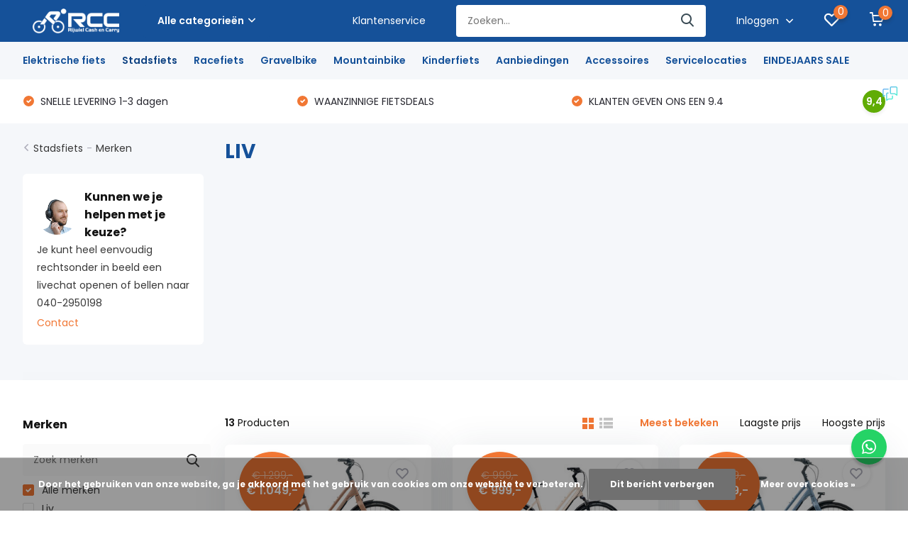

--- FILE ---
content_type: text/html;charset=utf-8
request_url: https://www.rijwielcashencarry.nl/stadsfiets/merken/liv/?mode=grid
body_size: 26741
content:
<!doctype html>
<html lang="nl" class="">
	<head>
            <meta charset="utf-8"/>
<!-- [START] 'blocks/head.rain' -->
<!--

  (c) 2008-2026 Lightspeed Netherlands B.V.
  http://www.lightspeedhq.com
  Generated: 25-01-2026 @ 14:34:09

-->
<link rel="canonical" href="https://www.rijwielcashencarry.nl/stadsfiets/merken/liv/"/>
<link rel="alternate" href="https://www.rijwielcashencarry.nl/index.rss" type="application/rss+xml" title="Nieuwe producten"/>
<link href="https://cdn.webshopapp.com/assets/cookielaw.css?2025-02-20" rel="stylesheet" type="text/css"/>
<meta name="robots" content="noodp,noydir"/>
<meta name="google-site-verification" content="ldFh7K8MGcfELzb7P9emIRCI4Lp0OVd95XR2TGY6JOE"/>
<meta property="og:url" content="https://www.rijwielcashencarry.nl/stadsfiets/merken/liv/?source=facebook"/>
<meta property="og:site_name" content="Rijwiel Cash en Carry"/>
<meta property="og:title" content="Liv Fietsen - Rijwiel Cash en Carry"/>
<meta property="og:description" content="Liv fietsen bij Rijwiel Cash en Carry ● Groot assortiment ● Scherpe prijzen ● Op voorraad √ ● 100% rijklaar ● 100% garantie ● GRATIS thuisbezorgd!"/>
<script src="https://app.dmws.plus/shop-assets/332601/dmws-plus-loader.js?id=66ca91269bc02b4d2b92ca77a819843e"></script>
<script>
<script>(function(w,d,t,r,u){var f,n,i;w[u]=w[u]||[],f=function(){var o={ti:"187031804", enableAutoSpaTracking: true};o.q=w[u],w[u]=new UET(o),w[u].push("pageLoad")},n=d.createElement(t),n.src=r,n.async=1,n.onload=n.onreadystatechange=function(){var s=this.readyState;s&&s!=="loaded"&&s!=="complete"||(f(),n.onload=n.onreadystatechange=null)},i=d.getElementsByTagName(t)[0],i.parentNode.insertBefore(n,i)})(window,document,"script","//bat.bing.com/bat.js","uetq");</script>
</script>
<!--[if lt IE 9]>
<script src="https://cdn.webshopapp.com/assets/html5shiv.js?2025-02-20"></script>
<![endif]-->
<!-- [END] 'blocks/head.rain' -->
		<meta http-equiv="x-ua-compatible" content="ie=edge">
		<title>Liv Fietsen - Rijwiel Cash en Carry - Rijwiel Cash en Carry</title>
		<meta name="description" content="Liv fietsen bij Rijwiel Cash en Carry ● Groot assortiment ● Scherpe prijzen ● Op voorraad √ ● 100% rijklaar ● 100% garantie ● GRATIS thuisbezorgd!">
		<meta name="keywords" content="LIV">
		<meta name="theme-color" content="#ffffff">
		<meta name="MobileOptimized" content="320">
		<meta name="HandheldFriendly" content="true">
		<meta name="viewport" content="width=device-width, initial-scale=1, initial-scale=1, minimum-scale=1, maximum-scale=1, user-scalable=no">
		<meta name="author" content="https://www.dmws.nl/">
		
		<link rel="preconnect" href="https://fonts.googleapis.com">
		<link rel="dns-prefetch" href="https://fonts.googleapis.com">
				<link rel="preconnect" href="//cdn.webshopapp.com/">
		<link rel="dns-prefetch" href="//cdn.webshopapp.com/">
    
    		<link rel="preload" href="https://fonts.googleapis.com/css?family=Poppins:300,400,500,600,700,800,900%7CPoppins:300,400,500,600,700,800,900&display=swap" as="style">
    <link rel="preload" href="https://cdn.webshopapp.com/shops/332601/themes/182959/assets/owl-carousel-min.css?20251218103501" as="style">
    <link rel="preload" href="https://cdn.webshopapp.com/shops/332601/themes/182959/assets/fancybox.css?20251218103501" as="style">
    <link rel="preload" href="https://cdn.webshopapp.com/shops/332601/themes/182959/assets/icomoon.css?20251218103501" as="style">
    <link rel="preload" href="https://cdn.webshopapp.com/shops/332601/themes/182959/assets/compete.css?20251218103501" as="style">
    <link rel="preload" href="https://cdn.webshopapp.com/shops/332601/themes/182959/assets/custom.css?20251218103501" as="style">
    
    <link rel="preload" href="https://cdn.webshopapp.com/shops/332601/themes/182959/assets/jquery-3-4-1-min.js?20251218103501" as="script">
    <link rel="preload" href="https://cdn.webshopapp.com/shops/332601/themes/182959/assets/jquery-ui.js?20251218103501" as="script">
    <link rel="preload" href="https://cdn.webshopapp.com/shops/332601/themes/182959/assets/js-cookie-min.js?20251218103501" as="script">
    <link rel="preload" href="https://cdn.webshopapp.com/shops/332601/themes/182959/assets/owl-carousel-min.js?20251218103501" as="script">
    <link rel="preload" href="https://cdn.webshopapp.com/shops/332601/themes/182959/assets/fancybox.js?20251218103501" as="script">
    <link rel="preload" href="https://cdn.webshopapp.com/shops/332601/themes/182959/assets/lazyload.js?20251218103501" as="script">
    <link rel="preload" href="https://cdn.webshopapp.com/assets/gui.js?2025-02-20" as="script">
    <link rel="preload" href="https://cdn.webshopapp.com/shops/332601/themes/182959/assets/script.js?20251218103501" as="script">
    <link rel="preload" href="https://cdn.webshopapp.com/shops/332601/themes/182959/assets/custom.js?20251218103501" as="script">
        
    <link href="https://fonts.googleapis.com/css?family=Poppins:300,400,500,600,700,800,900%7CPoppins:300,400,500,600,700,800,900&display=swap" rel="stylesheet" type="text/css">
    <link rel="stylesheet" href="https://cdn.webshopapp.com/shops/332601/themes/182959/assets/owl-carousel-min.css?20251218103501" type="text/css">
    <link rel="stylesheet" href="https://cdn.webshopapp.com/shops/332601/themes/182959/assets/fancybox.css?20251218103501" type="text/css">
    <link rel="stylesheet" href="https://cdn.webshopapp.com/shops/332601/themes/182959/assets/icomoon.css?20251218103501" type="text/css">
    <link rel="stylesheet" href="https://cdn.webshopapp.com/shops/332601/themes/182959/assets/compete.css?20251218103501" type="text/css">
    <link rel="stylesheet" href="https://cdn.webshopapp.com/shops/332601/themes/182959/assets/custom.css?20251218103501" type="text/css">
    
    <script src="https://cdn.webshopapp.com/shops/332601/themes/182959/assets/jquery-3-4-1-min.js?20251218103501"></script>

		<link rel="icon" type="image/x-icon" href="https://cdn.webshopapp.com/shops/332601/themes/182959/v/1011366/assets/favicon.ico?20231117092253">
		<link rel="apple-touch-icon" href="https://cdn.webshopapp.com/shops/332601/themes/182959/v/1011366/assets/favicon.ico?20231117092253">
    
    <meta name="msapplication-config" content="https://cdn.webshopapp.com/shops/332601/themes/182959/assets/browserconfig.xml?20251218103501">
<meta property="og:title" content="Liv Fietsen - Rijwiel Cash en Carry">
<meta property="og:type" content="website"> 
<meta property="og:site_name" content="Rijwiel Cash en Carry">
<meta property="og:url" content="https://www.rijwielcashencarry.nl/">
<meta property="og:image" content="https://cdn.webshopapp.com/shops/332601/themes/182959/v/2585575/assets/big-block-bg.jpg?20250306121620">
<meta name="twitter:title" content="Liv Fietsen - Rijwiel Cash en Carry">
<meta name="twitter:description" content="Liv fietsen bij Rijwiel Cash en Carry ● Groot assortiment ● Scherpe prijzen ● Op voorraad √ ● 100% rijklaar ● 100% garantie ● GRATIS thuisbezorgd!">
<meta name="twitter:site" content="Rijwiel Cash en Carry">
<meta name="twitter:card" content="https://cdn.webshopapp.com/shops/332601/themes/182959/v/1011399/assets/logo.png?20231117092253">
<meta name="twitter:image" content="https://cdn.webshopapp.com/shops/332601/themes/182959/v/2585575/assets/big-block-bg.jpg?20250306121620">
<script type="application/ld+json">
  [
        {
      "@context": "http://schema.org/",
      "@type": "Organization",
      "url": "https://www.rijwielcashencarry.nl/",
      "name": "Rijwiel Cash en Carry",
      "legalName": "Rijwiel Cash en Carry",
      "description": "Liv fietsen bij Rijwiel Cash en Carry ● Groot assortiment ● Scherpe prijzen ● Op voorraad √ ● 100% rijklaar ● 100% garantie ● GRATIS thuisbezorgd!",
      "logo": "https://cdn.webshopapp.com/shops/332601/themes/182959/v/1011399/assets/logo.png?20231117092253",
      "image": "https://cdn.webshopapp.com/shops/332601/themes/182959/v/2585575/assets/big-block-bg.jpg?20250306121620",
      "contactPoint": {
        "@type": "ContactPoint",
        "contactType": "Customer service",
        "telephone": "Webshop: +31 642 969 550 / Werkplaats: 040-2432518"
      },
      "address": {
        "@type": "PostalAddress",
        "streetAddress": "Tongelresestraat 250",
        "addressLocality": "Nederland",
        "postalCode": "5613 DV Eindhoven",
        "addressCountry": "NL"
      }
      ,
      "aggregateRating": {
          "@type": "AggregateRating",
          "bestRating": "9,4",          "worstRating": "1",
          "ratingValue": "9,4",          "reviewCount": "380",          "url":"https://www.feedbackcompany.com/nl-nl/review/rijwiel-cash-en-carry/5396488/"
      }
         
    },
    { 
      "@context": "http://schema.org", 
      "@type": "WebSite", 
      "url": "https://www.rijwielcashencarry.nl/", 
      "name": "Rijwiel Cash en Carry",
      "description": "Liv fietsen bij Rijwiel Cash en Carry ● Groot assortiment ● Scherpe prijzen ● Op voorraad √ ● 100% rijklaar ● 100% garantie ● GRATIS thuisbezorgd!",
      "author": [
        {
          "@type": "Organization",
          "url": "https://www.dmws.nl/",
          "name": "DMWS B.V.",
          "address": {
            "@type": "PostalAddress",
            "streetAddress": "Klokgebouw 195 (Strijp-S)",
            "addressLocality": "Eindhoven",
            "addressRegion": "NB",
            "postalCode": "5617 AB",
            "addressCountry": "NL"
          }
        }
      ]
    }
  ]
</script>    
	</head>
	<body>
    <ul class="hidden-data hidden"><li>332601</li><li>182959</li><li>ja</li><li>nl</li><li>live</li><li>info//rijwielcashencarry/nl</li><li>https://www.rijwielcashencarry.nl/</li></ul><header id="top" class="scroll-active"><div class="top-wrap fixed default"><section class="main pos-r"><div class="container pos-r"><div class="d-flex align-center justify-between"><div class="d-flex align-center"><div id="mobile-menu-btn" class="d-none show-1000"><div class="hamburger"><span></span><span></span><span></span><span></span></div></div><a href="https://www.rijwielcashencarry.nl/account/login/" class="hidden show-575-flex"><i class="icon-login"></i></a><div id="logo" class="d-flex align-center"><a href="https://www.rijwielcashencarry.nl/" accesskey="h"><img class="hide-1000 desktop-logo" src="https://cdn.webshopapp.com/shops/332601/themes/182959/v/1011399/assets/logo.png?20231117092253" alt="Rijwiel Cash en Carry" height="45" width="150" /><img class="d-none show-1000 mobile-logo" src="https://cdn.webshopapp.com/shops/332601/themes/182959/v/1015984/assets/logo-mobile.png?20231117092253" alt="Rijwiel Cash en Carry" height="45" width="150" /></a><div id="catbtn" class="hide-1000 btn-wrap"><a href="https://www.rijwielcashencarry.nl/catalog/" class="btn">Alle categorieën <i class="icon-arrow-down"></i></a><div class="categorymenu"><div class="wrap d-flex"><ul class="maincategories"><li data-attribute="elektrische-fiets"><a href="https://www.rijwielcashencarry.nl/elektrische-fiets/">Elektrische fiets <i class="icon-arrow-right"></i></a></li><li data-attribute="stadsfiets"><a href="https://www.rijwielcashencarry.nl/stadsfiets/">Stadsfiets <i class="icon-arrow-right"></i></a></li><li data-attribute="racefiets"><a href="https://www.rijwielcashencarry.nl/racefiets/">Racefiets <i class="icon-arrow-right"></i></a></li><li data-attribute="gravelbike"><a href="https://www.rijwielcashencarry.nl/gravelbike/">Gravelbike <i class="icon-arrow-right"></i></a></li><li data-attribute="mountainbike"><a href="https://www.rijwielcashencarry.nl/mountainbike/">Mountainbike <i class="icon-arrow-right"></i></a></li><li data-attribute="kinderfiets"><a href="https://www.rijwielcashencarry.nl/kinderfiets/">Kinderfiets <i class="icon-arrow-right"></i></a></li><li data-attribute="aanbiedingen"><a href="https://www.rijwielcashencarry.nl/aanbiedingen/">Aanbiedingen <i class="icon-arrow-right"></i></a></li><li data-attribute="accessoires"><a href="https://www.rijwielcashencarry.nl/accessoires/">Accessoires <i class="icon-arrow-right"></i></a></li><li><a href="https://www.rijwielcashencarry.nl/catalog/" class="more">Bekijk alle categorieën</a></li></ul><div class="subcategories"><div class="wrapper" data-category="elektrische-fiets"><h4>Elektrische fiets</h4><ul><li class="sub"><a href="https://www.rijwielcashencarry.nl/elektrische-fiets/motorpositie/">Motorpositie</a></li><ul><li><a href="https://www.rijwielcashencarry.nl/elektrische-fiets/motorpositie/voorwielmotor/">Voorwielmotor</a></li><li><a href="https://www.rijwielcashencarry.nl/elektrische-fiets/motorpositie/middenmotor/">Middenmotor</a></li><li><a href="https://www.rijwielcashencarry.nl/elektrische-fiets/motorpositie/achterwielmotor/">Achterwielmotor</a></li></ul></ul><ul><li class="sub"><a href="https://www.rijwielcashencarry.nl/elektrische-fiets/type-ebike/">Type ebike</a></li><ul><li><a href="https://www.rijwielcashencarry.nl/elektrische-fiets/type-ebike/elektrische-stadsfietsen/">Elektrische stadsfietsen</a></li><li><a href="https://www.rijwielcashencarry.nl/elektrische-fiets/type-ebike/elektrische-transportfietsen/">Elektrische transportfietsen</a></li><li><a href="https://www.rijwielcashencarry.nl/elektrische-fiets/type-ebike/elektrische-hybride-fietsen/">Elektrische hybride fietsen</a></li><li><a href="https://www.rijwielcashencarry.nl/elektrische-fiets/type-ebike/elektrische-mountainbikes/">Elektrische mountainbikes</a></li><li><a href="https://www.rijwielcashencarry.nl/elektrische-fiets/type-ebike/" class="more">Bekijk alles</a></li></ul></ul><ul><li class="sub"><a href="https://www.rijwielcashencarry.nl/elektrische-fiets/frametype-ebike/">Frametype ebike</a></li><ul><li><a href="https://www.rijwielcashencarry.nl/elektrische-fiets/frametype-ebike/elektrische-damesfietsen/">Elektrische damesfietsen</a></li><li><a href="https://www.rijwielcashencarry.nl/elektrische-fiets/frametype-ebike/elektrische-herenfietsen/">Elektrische herenfietsen</a></li><li><a href="https://www.rijwielcashencarry.nl/elektrische-fiets/frametype-ebike/elektrische-lage-instapfietsen/">Elektrische lage instapfietsen</a></li></ul></ul><ul><li class="sub"><a href="https://www.rijwielcashencarry.nl/elektrische-fiets/ebike-keuzehulp/">Ebike keuzehulp</a></li><ul><li><a href="https://www.rijwielcashencarry.nl/elektrische-fiets/ebike-keuzehulp/ebikes-onder-2000/">Ebikes onder €2000</a></li><li><a href="https://www.rijwielcashencarry.nl/elektrische-fiets/ebike-keuzehulp/ebikes-rond-2000/">Ebikes rond €2000</a></li><li><a href="https://www.rijwielcashencarry.nl/elektrische-fiets/ebike-keuzehulp/ebikes-rond-2500/">Ebikes rond €2500</a></li><li><a href="https://www.rijwielcashencarry.nl/elektrische-fiets/ebike-keuzehulp/ebikes-rond-3000/">Ebikes rond €3000</a></li><li><a href="https://www.rijwielcashencarry.nl/elektrische-fiets/ebike-keuzehulp/" class="more">Bekijk alles</a></li></ul></ul><ul><li class="sub"><a href="https://www.rijwielcashencarry.nl/elektrische-fiets/merken/">Merken</a></li><ul><li><a href="https://www.rijwielcashencarry.nl/elektrische-fiets/merken/giant/">Giant</a></li><li><a href="https://www.rijwielcashencarry.nl/elektrische-fiets/merken/batavus/">Batavus</a></li><li><a href="https://www.rijwielcashencarry.nl/elektrische-fiets/merken/sparta/">Sparta</a></li><li><a href="https://www.rijwielcashencarry.nl/elektrische-fiets/merken/cortina/">Cortina</a></li><li><a href="https://www.rijwielcashencarry.nl/elektrische-fiets/merken/" class="more">Bekijk alles</a></li></ul></ul><ul><li class="sub"><a href="https://www.rijwielcashencarry.nl/elektrische-fiets/accupositie/">Accupositie</a></li><ul><li><a href="https://www.rijwielcashencarry.nl/elektrische-fiets/accupositie/bagagedrager/">Bagagedrager</a></li><li><a href="https://www.rijwielcashencarry.nl/elektrische-fiets/accupositie/op-het-frame/">Op het frame</a></li><li><a href="https://www.rijwielcashencarry.nl/elektrische-fiets/accupositie/in-het-frame/">In het frame</a></li></ul></ul></div><div class="wrapper" data-category="stadsfiets"><h4>Stadsfiets</h4><ul><li class="sub"><a href="https://www.rijwielcashencarry.nl/stadsfiets/frametype/">Frametype</a></li><ul><li><a href="https://www.rijwielcashencarry.nl/stadsfiets/frametype/damesfietsen/">Damesfietsen</a></li><li><a href="https://www.rijwielcashencarry.nl/stadsfiets/frametype/lage-instap/">Lage instap</a></li><li><a href="https://www.rijwielcashencarry.nl/stadsfiets/frametype/herenfietsen/">Herenfietsen</a></li></ul></ul><ul><li class="sub"><a href="https://www.rijwielcashencarry.nl/stadsfiets/type-stadsfiets/">Type stadsfiets</a></li><ul><li><a href="https://www.rijwielcashencarry.nl/stadsfiets/type-stadsfiets/transportfietsen/">Transportfietsen</a></li><li><a href="https://www.rijwielcashencarry.nl/stadsfiets/type-stadsfiets/moederfietsen/">Moederfietsen</a></li><li><a href="https://www.rijwielcashencarry.nl/stadsfiets/type-stadsfiets/hybride-fietsen/">Hybride fietsen</a></li></ul></ul><ul><li class="sub"><a href="https://www.rijwielcashencarry.nl/stadsfiets/merken/">Merken</a></li><ul><li><a href="https://www.rijwielcashencarry.nl/stadsfiets/merken/giant/">Giant</a></li><li><a href="https://www.rijwielcashencarry.nl/stadsfiets/merken/batavus/">Batavus</a></li><li><a href="https://www.rijwielcashencarry.nl/stadsfiets/merken/sparta/">Sparta</a></li><li><a href="https://www.rijwielcashencarry.nl/stadsfiets/merken/cortina/">Cortina</a></li><li><a href="https://www.rijwielcashencarry.nl/stadsfiets/merken/" class="more">Bekijk alles</a></li></ul></ul><ul><li class="sub"><a href="https://www.rijwielcashencarry.nl/stadsfiets/stadsfiets-keuzehulp/">Stadsfiets keuzehulp</a></li><ul><li><a href="https://www.rijwielcashencarry.nl/stadsfiets/stadsfiets-keuzehulp/stadsfietsen-onder-600/">Stadsfietsen onder €600</a></li><li><a href="https://www.rijwielcashencarry.nl/stadsfiets/stadsfiets-keuzehulp/stadsfietsen-600-1000/">Stadsfietsen €600 - €1000</a></li><li><a href="https://www.rijwielcashencarry.nl/stadsfiets/stadsfiets-keuzehulp/stadsfietsen-boven-1000/">Stadsfietsen Boven €1000</a></li><li><a href="https://www.rijwielcashencarry.nl/stadsfiets/stadsfiets-keuzehulp/stadsfietsen-boven-a1000/">Stadsfietsen Boven â‚¬1000</a></li><li><a href="https://www.rijwielcashencarry.nl/stadsfiets/stadsfiets-keuzehulp/" class="more">Bekijk alles</a></li></ul></ul><ul><li class="sub"><a href="https://www.rijwielcashencarry.nl/stadsfiets/overige-stadsfietsen/">Overige stadsfietsen</a></li><ul><li><a href="https://www.rijwielcashencarry.nl/stadsfiets/overige-stadsfietsen/zonder-versnellingen/">Zonder versnellingen</a></li><li><a href="https://www.rijwielcashencarry.nl/stadsfiets/overige-stadsfietsen/3-versnellingen/">3 versnellingen</a></li><li><a href="https://www.rijwielcashencarry.nl/stadsfiets/overige-stadsfietsen/7-of-meer-versnellingen/">7 of meer versnellingen</a></li><li><a href="https://www.rijwielcashencarry.nl/stadsfiets/overige-stadsfietsen/beltaandrijving/">Beltaandrijving</a></li></ul></ul></div><div class="wrapper" data-category="racefiets"><h4>Racefiets</h4><ul><li class="sub"><a href="https://www.rijwielcashencarry.nl/racefiets/geslacht/">Geslacht</a></li><ul><li><a href="https://www.rijwielcashencarry.nl/racefiets/geslacht/heren-racefietsen/">Heren racefietsen</a></li><li><a href="https://www.rijwielcashencarry.nl/racefiets/geslacht/dames-racefietsen/">Dames racefietsen</a></li></ul></ul><ul><li class="sub"><a href="https://www.rijwielcashencarry.nl/racefiets/racefiets-keuzehulp/">Racefiets keuzehulp</a></li><ul><li><a href="https://www.rijwielcashencarry.nl/racefiets/racefiets-keuzehulp/racefietsen-rond-1000/">Racefietsen rond €1000</a></li><li><a href="https://www.rijwielcashencarry.nl/racefiets/racefiets-keuzehulp/racefietsen-rond-2000/">Racefietsen rond €2000</a></li><li><a href="https://www.rijwielcashencarry.nl/racefiets/racefiets-keuzehulp/racefietsen-rond-3000/">Racefietsen rond €3000</a></li><li><a href="https://www.rijwielcashencarry.nl/racefiets/racefiets-keuzehulp/racefietsen-boven-3000/">Racefietsen boven €3000</a></li><li><a href="https://www.rijwielcashencarry.nl/racefiets/racefiets-keuzehulp/" class="more">Bekijk alles</a></li></ul></ul><ul><li class="sub"><a href="https://www.rijwielcashencarry.nl/racefiets/merken/">Merken</a></li><ul><li><a href="https://www.rijwielcashencarry.nl/racefiets/merken/giant-racefietsen/">Giant racefietsen</a></li><li><a href="https://www.rijwielcashencarry.nl/racefiets/merken/liv-racefietsen/">Liv racefietsen</a></li></ul></ul><ul><li class="sub"><a href="https://www.rijwielcashencarry.nl/racefiets/type-rem/">Type rem</a></li><ul><li><a href="https://www.rijwielcashencarry.nl/racefiets/type-rem/racefietsen-met-schijfremmen/">Racefietsen met schijfremmen</a></li><li><a href="https://www.rijwielcashencarry.nl/racefiets/type-rem/racefietsen-met-velgremmen/">Racefietsen met velgremmen</a></li></ul></ul><ul><li class="sub"><a href="https://www.rijwielcashencarry.nl/racefiets/framemateriaal/">Framemateriaal</a></li><ul><li><a href="https://www.rijwielcashencarry.nl/racefiets/framemateriaal/carbon-racefietsen/">Carbon racefietsen</a></li><li><a href="https://www.rijwielcashencarry.nl/racefiets/framemateriaal/aluminium-racefietsen/">Aluminium racefietsen</a></li></ul></ul><ul><li class="sub"><a href="https://www.rijwielcashencarry.nl/racefiets/type-racefiets/">Type racefiets</a></li><ul><li><a href="https://www.rijwielcashencarry.nl/racefiets/type-racefiets/performance-racefietsen/">Performance racefietsen</a></li><li><a href="https://www.rijwielcashencarry.nl/racefiets/type-racefiets/endurance-racefietsen/">Endurance racefietsen</a></li><li><a href="https://www.rijwielcashencarry.nl/racefiets/type-racefiets/aero-racefietsen/">Aero racefietsen</a></li><li><a href="https://www.rijwielcashencarry.nl/racefiets/type-racefiets/all-rounder-racefietsen/">All-rounder racefietsen</a></li></ul></ul><ul><li class="sub"><a href="https://www.rijwielcashencarry.nl/racefiets/overig/">Overig</a></li><ul><li><a href="https://www.rijwielcashencarry.nl/racefiets/overig/elektrische-racefietsen/">Elektrische racefietsen</a></li></ul></ul></div><div class="wrapper" data-category="gravelbike"><h4>Gravelbike</h4></div><div class="wrapper" data-category="mountainbike"><h4>Mountainbike</h4><ul><li class="sub"><a href="https://www.rijwielcashencarry.nl/mountainbike/geslacht/">Geslacht</a></li><ul><li><a href="https://www.rijwielcashencarry.nl/mountainbike/geslacht/heren-mountainbikes/">Heren mountainbikes</a></li><li><a href="https://www.rijwielcashencarry.nl/mountainbike/geslacht/dames-mountainbikes/">Dames mountainbikes</a></li></ul></ul><ul><li class="sub"><a href="https://www.rijwielcashencarry.nl/mountainbike/mountainbike-keuzehulp/">Mountainbike keuzehulp</a></li><ul><li><a href="https://www.rijwielcashencarry.nl/mountainbike/mountainbike-keuzehulp/mountainbikes-onder-1000/">Mountainbikes onder €1000</a></li><li><a href="https://www.rijwielcashencarry.nl/mountainbike/mountainbike-keuzehulp/mountainbikes-rond-1000/">Mountainbikes rond €1000</a></li><li><a href="https://www.rijwielcashencarry.nl/mountainbike/mountainbike-keuzehulp/mountainbikes-rond-2000/">Mountainbikes rond €2000</a></li><li><a href="https://www.rijwielcashencarry.nl/mountainbike/mountainbike-keuzehulp/mountainbikes-rond-3000/">Mountainbikes rond €3000</a></li><li><a href="https://www.rijwielcashencarry.nl/mountainbike/mountainbike-keuzehulp/" class="more">Bekijk alles</a></li></ul></ul><ul><li class="sub"><a href="https://www.rijwielcashencarry.nl/mountainbike/merken/">Merken</a></li><ul><li><a href="https://www.rijwielcashencarry.nl/mountainbike/merken/giant-mountainbikes/">Giant mountainbikes</a></li><li><a href="https://www.rijwielcashencarry.nl/mountainbike/merken/liv-mountainbikes/">Liv Mountainbikes</a></li><li><a href="https://www.rijwielcashencarry.nl/mountainbike/merken/superior-mountainbikes/">Superior mountainbikes</a></li></ul></ul><ul><li class="sub"><a href="https://www.rijwielcashencarry.nl/mountainbike/framemateriaal/">Framemateriaal</a></li><ul><li><a href="https://www.rijwielcashencarry.nl/mountainbike/framemateriaal/carbon-mountainbikes/">Carbon mountainbikes</a></li><li><a href="https://www.rijwielcashencarry.nl/mountainbike/framemateriaal/aluminium-mountainbikes/">Aluminium mountainbikes</a></li></ul></ul><ul><li class="sub"><a href="https://www.rijwielcashencarry.nl/mountainbike/type-mountainbike/">Type mountainbike</a></li><ul><li><a href="https://www.rijwielcashencarry.nl/mountainbike/type-mountainbike/hardtail/">Hardtail</a></li><li><a href="https://www.rijwielcashencarry.nl/mountainbike/type-mountainbike/full-suspension/">Full suspension</a></li><li><a href="https://www.rijwielcashencarry.nl/mountainbike/type-mountainbike/29-inch-mountainbikes/">29 inch mountainbikes</a></li><li><a href="https://www.rijwielcashencarry.nl/mountainbike/type-mountainbike/275-inch-mountainbikes/">27.5 inch mountainbikes</a></li></ul></ul><ul><li class="sub"><a href="https://www.rijwielcashencarry.nl/mountainbike/overig/">Overig</a></li><ul><li><a href="https://www.rijwielcashencarry.nl/mountainbike/overig/elektrische-mountainbikes/">Elektrische mountainbikes</a></li><li><a href="https://www.rijwielcashencarry.nl/mountainbike/overig/downhill/">Downhill</a></li><li><a href="https://www.rijwielcashencarry.nl/mountainbike/overig/kinder-mountainbikes/">Kinder mountainbikes</a></li></ul></ul></div><div class="wrapper" data-category="kinderfiets"><h4>Kinderfiets</h4><ul><li class="sub"><a href="https://www.rijwielcashencarry.nl/kinderfiets/type-kinderfiets/">Type kinderfiets</a></li><ul><li><a href="https://www.rijwielcashencarry.nl/kinderfiets/type-kinderfiets/jongensfietsen/">Jongensfietsen</a></li><li><a href="https://www.rijwielcashencarry.nl/kinderfiets/type-kinderfiets/meisjesfietsen/">Meisjesfietsen</a></li><li><a href="https://www.rijwielcashencarry.nl/kinderfiets/type-kinderfiets/loopfietsen/">Loopfietsen</a></li><li><a href="https://www.rijwielcashencarry.nl/kinderfiets/type-kinderfiets/sportfietsen/">Sportfietsen</a></li></ul></ul><ul><li class="sub"><a href="https://www.rijwielcashencarry.nl/kinderfiets/voor-de-kleinste/">Voor de kleinste</a></li><ul><li><a href="https://www.rijwielcashencarry.nl/kinderfiets/voor-de-kleinste/loopfietsen/">Loopfietsen</a></li><li><a href="https://www.rijwielcashencarry.nl/kinderfiets/voor-de-kleinste/12-inch-92-110-cm/">12 inch - 92-110 cm</a></li></ul></ul><ul><li class="sub"><a href="https://www.rijwielcashencarry.nl/kinderfiets/wielmaat-middel/">Wielmaat middel</a></li><ul><li><a href="https://www.rijwielcashencarry.nl/kinderfiets/wielmaat-middel/16-inch-104-116-cm/">16 inch - 104-116 cm</a></li><li><a href="https://www.rijwielcashencarry.nl/kinderfiets/wielmaat-middel/18-inch-110-122-cm/">18 inch - 110-122 cm</a></li><li><a href="https://www.rijwielcashencarry.nl/kinderfiets/wielmaat-middel/20-inch-116-128-cm/">20 inch - 116-128 cm</a></li><li><a href="https://www.rijwielcashencarry.nl/kinderfiets/wielmaat-middel/22-inch-122-140-cm/">22 inch - 122-140 cm</a></li></ul></ul><ul><li class="sub"><a href="https://www.rijwielcashencarry.nl/kinderfiets/grote-kinderfietsen/">Grote kinderfietsen</a></li><ul><li><a href="https://www.rijwielcashencarry.nl/kinderfiets/grote-kinderfietsen/24-inch-128-158-cm/">24 inch - 128-158 cm</a></li><li><a href="https://www.rijwielcashencarry.nl/kinderfiets/grote-kinderfietsen/26-inch-140-164-cm/">26 inch - 140-164 cm</a></li></ul></ul><ul><li class="sub"><a href="https://www.rijwielcashencarry.nl/kinderfiets/merken/">Merken</a></li><ul><li><a href="https://www.rijwielcashencarry.nl/kinderfiets/merken/alpina/">Alpina</a></li><li><a href="https://www.rijwielcashencarry.nl/kinderfiets/merken/popal/">Popal</a></li><li><a href="https://www.rijwielcashencarry.nl/kinderfiets/merken/cortina/">Cortina</a></li><li><a href="https://www.rijwielcashencarry.nl/kinderfiets/merken/supersuper/">Supersuper</a></li><li><a href="https://www.rijwielcashencarry.nl/kinderfiets/merken/" class="more">Bekijk alles</a></li></ul></ul></div><div class="wrapper" data-category="aanbiedingen"><h4>Aanbiedingen</h4><ul><li class="sub"><a href="https://www.rijwielcashencarry.nl/aanbiedingen/stadsfietsen/">Stadsfietsen</a></li></ul><ul><li class="sub"><a href="https://www.rijwielcashencarry.nl/aanbiedingen/kinderfietsen/">Kinderfietsen</a></li></ul><ul><li class="sub"><a href="https://www.rijwielcashencarry.nl/aanbiedingen/moederfietsen/">Moederfietsen</a></li></ul><ul><li class="sub"><a href="https://www.rijwielcashencarry.nl/aanbiedingen/racefietsen/">Racefietsen</a></li></ul><ul><li class="sub"><a href="https://www.rijwielcashencarry.nl/aanbiedingen/mountainbikes/">Mountainbikes</a></li></ul><ul><li class="sub"><a href="https://www.rijwielcashencarry.nl/aanbiedingen/transportfietsen/">Transportfietsen</a></li></ul><ul><li class="sub"><a href="https://www.rijwielcashencarry.nl/aanbiedingen/hybride-fietsen/">Hybride fietsen</a></li></ul><ul><li class="sub"><a href="https://www.rijwielcashencarry.nl/aanbiedingen/elektrische-fietsen/">Elektrische fietsen</a></li></ul></div><div class="wrapper" data-category="accessoires"><h4>Accessoires</h4><ul><li class="sub"><a href="https://www.rijwielcashencarry.nl/accessoires/fietsmanden/">Fietsmanden</a></li></ul><ul><li class="sub"><a href="https://www.rijwielcashencarry.nl/accessoires/fietskratten/">Fietskratten</a></li></ul><ul><li class="sub"><a href="https://www.rijwielcashencarry.nl/accessoires/dubbele-fietstassen/">Dubbele fietstassen</a></li></ul><ul><li class="sub"><a href="https://www.rijwielcashencarry.nl/accessoires/enkele-fietstassen/">Enkele fietstassen</a></li></ul><ul><li class="sub"><a href="https://www.rijwielcashencarry.nl/accessoires/kettingsloten/">Kettingsloten</a></li></ul><ul><li class="sub"><a href="https://www.rijwielcashencarry.nl/accessoires/insteekkettingen/">Insteekkettingen</a></li></ul><ul><li class="sub"><a href="https://www.rijwielcashencarry.nl/accessoires/ringsloten/">Ringsloten</a></li></ul><ul><li class="sub"><a href="https://www.rijwielcashencarry.nl/accessoires/kinderzitjes-achter/">Kinderzitjes achter</a></li></ul><ul><li class="sub"><a href="https://www.rijwielcashencarry.nl/accessoires/kinderzitjes-voor/">Kinderzitjes voor</a></li></ul><ul><li class="sub"><a href="https://www.rijwielcashencarry.nl/accessoires/kinderzitjes-accessoires/">Kinderzitjes accessoires</a></li></ul><ul><li class="sub"><a href="https://www.rijwielcashencarry.nl/accessoires/spatborden/">Spatborden</a></li></ul><ul><li class="sub"><a href="https://www.rijwielcashencarry.nl/accessoires/pedalen/">Pedalen</a></li></ul><ul><li class="sub"><a href="https://www.rijwielcashencarry.nl/accessoires/helmen/">Helmen</a></li></ul><ul><li class="sub"><a href="https://www.rijwielcashencarry.nl/accessoires/fietspompen/">Fietspompen</a></li></ul><ul><li class="sub"><a href="https://www.rijwielcashencarry.nl/accessoires/zadels/">Zadels</a></li></ul><ul><li class="sub"><a href="https://www.rijwielcashencarry.nl/accessoires/fietsbellen/">Fietsbellen</a></li></ul><ul><li class="sub"><a href="https://www.rijwielcashencarry.nl/accessoires/bidon-en-houders/">Bidon en houders</a></li></ul><ul><li class="sub"><a href="https://www.rijwielcashencarry.nl/accessoires/fietsverlichting/">Fietsverlichting</a></li></ul></div><div class="wrapper" data-category="servicelocaties"><h4>Servicelocaties</h4></div><div class="wrapper" data-category="eindejaars-sale"><h4>EINDEJAARS SALE</h4></div></div></div></div></div></div></div><div class="d-flex align-center justify-end top-nav"><a href="/service/" class="hide-1000">Klantenservice</a><div id="showSearch" class="hide-575"><input type="search" value="" placeholder="Zoeken..."><button type="submit" title="Zoeken" disabled="disabled"><i class="icon-search"></i></button></div><div class="login with-drop hide-575"><a href="https://www.rijwielcashencarry.nl/account/login/"><span>Inloggen <i class="icon-arrow-down"></i></span></a><div class="dropdown"><form method="post" id="formLogin" action="https://www.rijwielcashencarry.nl/account/loginPost/?return=https://www.rijwielcashencarry.nl/stadsfiets/merken/liv/?mode=grid"><h3>Inloggen</h3><p>Maak bestellen nóg makkelijker!</p><div><label for="formLoginEmail">E-mailadres<span class="c-negatives">*</span></label><input type="email" id="formLoginEmail" name="email" placeholder="E-mailadres" autocomplete='email' tabindex=1 required></div><div><label for="formLoginPassword">Wachtwoord</label><a href="https://www.rijwielcashencarry.nl/account/password/" class="forgot" tabindex=6>Wachtwoord vergeten?</a><input type="password" id="formLoginPassword" name="password" placeholder="Wachtwoord" autocomplete="current-password" tabindex=2 required></div><div><input type="hidden" name="key" value="3cea1b7749338aee1cb47311ec3fa003" /><input type="hidden" name="type" value="login" /><button type="submit" onclick="$('#formLogin').submit(); return false;" class="btn" tabindex=3>Inloggen</button></div></form><div><p class="register">Nog geen account? <a href="https://www.rijwielcashencarry.nl/account/register/" tabindex=5>Account aanmaken</a></p></div></div></div><div class="favorites"><a href="https://www.rijwielcashencarry.nl/account/wishlist/" class="count"><span class="items" data-wishlist-items="">0</span><i class="icon-wishlist"></i></a></div><div class="cart with-drop"><a href="https://www.rijwielcashencarry.nl/cart/" class="count"><span>0</span><i class="icon-cart"></i></a><div class="dropdown"><h3>Winkelwagen</h3><i class="icon-close hidden show-575"></i><p>Uw winkelwagen is leeg</p></div></div></div></div></div><div class="search-autocomplete"><div id="searchExpanded"><div class="container pos-r d-flex align-center"><form action="https://www.rijwielcashencarry.nl/search/" method="get" id="formSearch"  class="search-form d-flex align-center"  data-search-type="desktop"><span onclick="$(this).closest('form').submit();" title="Zoeken" class="search-icon"><i class="icon-search"></i></span><input type="text" name="q" autocomplete="off"  value="" placeholder="Zoeken" class="standard-input" data-input="desktop"/></form><div class="close hide-575">Sluiten</div></div><div class="overlay hide-575"></div></div><div class="container pos-r"><div id="searchResults" class="results-wrap with-filter with-cats" data-search-type="desktop"><div class="close"><i class="icon-close"></i></div><h4>Categorieën</h4><div class="categories hidden"><ul class="d-flex"></ul></div><div class="d-flex justify-between"><div class="filter-scroll-wrap"><div class="filter-scroll"><div class="subtitle title-font">Filters</div><form data-search-type="desktop"><div class="filter-boxes"><div class="filter-wrap sort"><select name="sort" class="custom-select"></select></div></div><div class="filter-boxes custom-filters"></div></form></div></div><ul class="search-products products-livesearch"></ul></div><div class="more"><a href="#" class="btn accent">Bekijk alle resultaten <span>(0)</span></a></div></div></div></div></section><section id="menu" class="hide-1000 dropdown"><div class="container"><nav class="menu"><ul class="d-flex align-center"><li class="item has-children"><a class="itemLink" href="https://www.rijwielcashencarry.nl/elektrische-fiets/" title="Elektrische fiets">Elektrische fiets</a><ul class="subnav"><li class="subitem has-children"><a class="subitemLink " href="https://www.rijwielcashencarry.nl/elektrische-fiets/motorpositie/" title="Motorpositie">Motorpositie</a><ul class="subsubnav"><li class="subitem"><a class="subitemLink" href="https://www.rijwielcashencarry.nl/elektrische-fiets/motorpositie/voorwielmotor/" title="Voorwielmotor">Voorwielmotor</a></li><li class="subitem"><a class="subitemLink" href="https://www.rijwielcashencarry.nl/elektrische-fiets/motorpositie/middenmotor/" title="Middenmotor">Middenmotor</a></li><li class="subitem"><a class="subitemLink" href="https://www.rijwielcashencarry.nl/elektrische-fiets/motorpositie/achterwielmotor/" title="Achterwielmotor">Achterwielmotor</a></li></ul></li><li class="subitem has-children"><a class="subitemLink " href="https://www.rijwielcashencarry.nl/elektrische-fiets/type-ebike/" title="Type ebike">Type ebike</a><ul class="subsubnav"><li class="subitem"><a class="subitemLink" href="https://www.rijwielcashencarry.nl/elektrische-fiets/type-ebike/elektrische-stadsfietsen/" title="Elektrische stadsfietsen">Elektrische stadsfietsen</a></li><li class="subitem"><a class="subitemLink" href="https://www.rijwielcashencarry.nl/elektrische-fiets/type-ebike/elektrische-transportfietsen/" title="Elektrische transportfietsen">Elektrische transportfietsen</a></li><li class="subitem"><a class="subitemLink" href="https://www.rijwielcashencarry.nl/elektrische-fiets/type-ebike/elektrische-hybride-fietsen/" title="Elektrische hybride fietsen">Elektrische hybride fietsen</a></li><li class="subitem"><a class="subitemLink" href="https://www.rijwielcashencarry.nl/elektrische-fiets/type-ebike/elektrische-mountainbikes/" title="Elektrische mountainbikes">Elektrische mountainbikes</a></li><li class="subitem"><a class="subitemLink" href="https://www.rijwielcashencarry.nl/elektrische-fiets/type-ebike/elektrische-gravelbikes/" title="Elektrische gravelbikes">Elektrische gravelbikes</a></li><li class="subitem"><a class="subitemLink" href="https://www.rijwielcashencarry.nl/elektrische-fiets/type-ebike/elektrische-racefietsen/" title="Elektrische racefietsen">Elektrische racefietsen</a></li></ul></li><li class="subitem has-children"><a class="subitemLink " href="https://www.rijwielcashencarry.nl/elektrische-fiets/frametype-ebike/" title="Frametype ebike">Frametype ebike</a><ul class="subsubnav"><li class="subitem"><a class="subitemLink" href="https://www.rijwielcashencarry.nl/elektrische-fiets/frametype-ebike/elektrische-damesfietsen/" title="Elektrische damesfietsen">Elektrische damesfietsen</a></li><li class="subitem"><a class="subitemLink" href="https://www.rijwielcashencarry.nl/elektrische-fiets/frametype-ebike/elektrische-herenfietsen/" title="Elektrische herenfietsen">Elektrische herenfietsen</a></li><li class="subitem"><a class="subitemLink" href="https://www.rijwielcashencarry.nl/elektrische-fiets/frametype-ebike/elektrische-lage-instapfietsen/" title="Elektrische lage instapfietsen">Elektrische lage instapfietsen</a></li></ul></li><li class="subitem has-children"><a class="subitemLink " href="https://www.rijwielcashencarry.nl/elektrische-fiets/ebike-keuzehulp/" title="Ebike keuzehulp">Ebike keuzehulp</a><ul class="subsubnav"><li class="subitem"><a class="subitemLink" href="https://www.rijwielcashencarry.nl/elektrische-fiets/ebike-keuzehulp/ebikes-onder-2000/" title="Ebikes onder €2000">Ebikes onder €2000</a></li><li class="subitem"><a class="subitemLink" href="https://www.rijwielcashencarry.nl/elektrische-fiets/ebike-keuzehulp/ebikes-rond-2000/" title="Ebikes rond €2000">Ebikes rond €2000</a></li><li class="subitem"><a class="subitemLink" href="https://www.rijwielcashencarry.nl/elektrische-fiets/ebike-keuzehulp/ebikes-rond-2500/" title="Ebikes rond €2500">Ebikes rond €2500</a></li><li class="subitem"><a class="subitemLink" href="https://www.rijwielcashencarry.nl/elektrische-fiets/ebike-keuzehulp/ebikes-rond-3000/" title="Ebikes rond €3000">Ebikes rond €3000</a></li><li class="subitem"><a class="subitemLink" href="https://www.rijwielcashencarry.nl/elektrische-fiets/ebike-keuzehulp/ebikes-boven-3000/" title="Ebikes boven €3000">Ebikes boven €3000</a></li><li class="subitem"><a class="subitemLink" href="https://www.rijwielcashencarry.nl/elektrische-fiets/ebike-keuzehulp/ebikes-rond-a2500/" title="Ebikes rond â‚¬2500">Ebikes rond â‚¬2500</a></li><li class="subitem"><a class="subitemLink" href="https://www.rijwielcashencarry.nl/elektrische-fiets/ebike-keuzehulp/ebikes-boven-a3000/" title="Ebikes boven â‚¬3000">Ebikes boven â‚¬3000</a></li><li class="subitem"><a class="subitemLink" href="https://www.rijwielcashencarry.nl/elektrische-fiets/ebike-keuzehulp/ebikes-rond-c2500/" title="Ebikes rond ‚Ç¨2500">Ebikes rond ‚Ç¨2500</a></li><li class="subitem"><a class="subitemLink" href="https://www.rijwielcashencarry.nl/elektrische-fiets/ebike-keuzehulp/ebikes-onder-c2000/" title="Ebikes onder ‚Ç¨2000">Ebikes onder ‚Ç¨2000</a></li><li class="subitem"><a class="subitemLink" href="https://www.rijwielcashencarry.nl/elektrische-fiets/ebike-keuzehulp/ebikes-rond-c2000/" title="Ebikes rond ‚Ç¨2000">Ebikes rond ‚Ç¨2000</a></li><li class="subitem"><a class="subitemLink" href="https://www.rijwielcashencarry.nl/elektrische-fiets/ebike-keuzehulp/ebikes-boven-c3000/" title="Ebikes boven ‚Ç¨3000">Ebikes boven ‚Ç¨3000</a></li><li class="subitem"><a class="subitemLink" href="https://www.rijwielcashencarry.nl/elektrische-fiets/ebike-keuzehulp/ebikes-rond-c3000/" title="Ebikes rond ‚Ç¨3000">Ebikes rond ‚Ç¨3000</a></li></ul></li><li class="subitem has-children"><a class="subitemLink " href="https://www.rijwielcashencarry.nl/elektrische-fiets/merken/" title="Merken">Merken</a><ul class="subsubnav"><li class="subitem"><a class="subitemLink" href="https://www.rijwielcashencarry.nl/elektrische-fiets/merken/giant/" title="Giant">Giant</a></li><li class="subitem"><a class="subitemLink" href="https://www.rijwielcashencarry.nl/elektrische-fiets/merken/batavus/" title="Batavus">Batavus</a></li><li class="subitem"><a class="subitemLink" href="https://www.rijwielcashencarry.nl/elektrische-fiets/merken/sparta/" title="Sparta">Sparta</a></li><li class="subitem"><a class="subitemLink" href="https://www.rijwielcashencarry.nl/elektrische-fiets/merken/cortina/" title="Cortina">Cortina</a></li><li class="subitem"><a class="subitemLink" href="https://www.rijwielcashencarry.nl/elektrische-fiets/merken/bsp/" title="BSP">BSP</a></li><li class="subitem"><a class="subitemLink" href="https://www.rijwielcashencarry.nl/elektrische-fiets/merken/pointer/" title="Pointer">Pointer</a></li></ul></li><li class="subitem has-children"><a class="subitemLink " href="https://www.rijwielcashencarry.nl/elektrische-fiets/accupositie/" title="Accupositie">Accupositie</a><ul class="subsubnav"><li class="subitem"><a class="subitemLink" href="https://www.rijwielcashencarry.nl/elektrische-fiets/accupositie/bagagedrager/" title="Bagagedrager">Bagagedrager</a></li><li class="subitem"><a class="subitemLink" href="https://www.rijwielcashencarry.nl/elektrische-fiets/accupositie/op-het-frame/" title="Op het frame">Op het frame</a></li><li class="subitem"><a class="subitemLink" href="https://www.rijwielcashencarry.nl/elektrische-fiets/accupositie/in-het-frame/" title="In het frame">In het frame</a></li></ul></li></ul></li><li class="item has-children active"><a class="itemLink active" href="https://www.rijwielcashencarry.nl/stadsfiets/" title="Stadsfiets">Stadsfiets</a><ul class="subnav"><li class="subitem has-children"><a class="subitemLink " href="https://www.rijwielcashencarry.nl/stadsfiets/frametype/" title="Frametype">Frametype</a><ul class="subsubnav"><li class="subitem"><a class="subitemLink" href="https://www.rijwielcashencarry.nl/stadsfiets/frametype/damesfietsen/" title="Damesfietsen">Damesfietsen</a></li><li class="subitem"><a class="subitemLink" href="https://www.rijwielcashencarry.nl/stadsfiets/frametype/lage-instap/" title="Lage instap">Lage instap</a></li><li class="subitem"><a class="subitemLink" href="https://www.rijwielcashencarry.nl/stadsfiets/frametype/herenfietsen/" title="Herenfietsen">Herenfietsen</a></li></ul></li><li class="subitem has-children"><a class="subitemLink " href="https://www.rijwielcashencarry.nl/stadsfiets/type-stadsfiets/" title="Type stadsfiets">Type stadsfiets</a><ul class="subsubnav"><li class="subitem"><a class="subitemLink" href="https://www.rijwielcashencarry.nl/stadsfiets/type-stadsfiets/transportfietsen/" title="Transportfietsen">Transportfietsen</a></li><li class="subitem"><a class="subitemLink" href="https://www.rijwielcashencarry.nl/stadsfiets/type-stadsfiets/moederfietsen/" title="Moederfietsen">Moederfietsen</a></li><li class="subitem"><a class="subitemLink" href="https://www.rijwielcashencarry.nl/stadsfiets/type-stadsfiets/hybride-fietsen/" title="Hybride fietsen">Hybride fietsen</a></li></ul></li><li class="subitem has-children"><a class="subitemLink active " href="https://www.rijwielcashencarry.nl/stadsfiets/merken/" title="Merken">Merken</a><ul class="subsubnav"><li class="subitem"><a class="subitemLink" href="https://www.rijwielcashencarry.nl/stadsfiets/merken/giant/" title="Giant">Giant</a></li><li class="subitem"><a class="subitemLink" href="https://www.rijwielcashencarry.nl/stadsfiets/merken/batavus/" title="Batavus">Batavus</a></li><li class="subitem"><a class="subitemLink" href="https://www.rijwielcashencarry.nl/stadsfiets/merken/sparta/" title="Sparta">Sparta</a></li><li class="subitem"><a class="subitemLink" href="https://www.rijwielcashencarry.nl/stadsfiets/merken/cortina/" title="Cortina">Cortina</a></li><li class="subitem"><a class="subitemLink active" href="https://www.rijwielcashencarry.nl/stadsfiets/merken/liv/" title="LIV">LIV</a></li><li class="subitem"><a class="subitemLink" href="https://www.rijwielcashencarry.nl/stadsfiets/merken/pointer/" title="Pointer">Pointer</a></li><li class="subitem"><a class="subitemLink" href="https://www.rijwielcashencarry.nl/stadsfiets/merken/bsp/" title="BSP">BSP</a></li></ul></li><li class="subitem has-children"><a class="subitemLink " href="https://www.rijwielcashencarry.nl/stadsfiets/stadsfiets-keuzehulp/" title="Stadsfiets keuzehulp">Stadsfiets keuzehulp</a><ul class="subsubnav"><li class="subitem"><a class="subitemLink" href="https://www.rijwielcashencarry.nl/stadsfiets/stadsfiets-keuzehulp/stadsfietsen-onder-600/" title="Stadsfietsen onder €600">Stadsfietsen onder €600</a></li><li class="subitem"><a class="subitemLink" href="https://www.rijwielcashencarry.nl/stadsfiets/stadsfiets-keuzehulp/stadsfietsen-600-1000/" title="Stadsfietsen €600 - €1000">Stadsfietsen €600 - €1000</a></li><li class="subitem"><a class="subitemLink" href="https://www.rijwielcashencarry.nl/stadsfiets/stadsfiets-keuzehulp/stadsfietsen-boven-1000/" title="Stadsfietsen Boven €1000">Stadsfietsen Boven €1000</a></li><li class="subitem"><a class="subitemLink" href="https://www.rijwielcashencarry.nl/stadsfiets/stadsfiets-keuzehulp/stadsfietsen-boven-a1000/" title="Stadsfietsen Boven â‚¬1000">Stadsfietsen Boven â‚¬1000</a></li><li class="subitem"><a class="subitemLink" href="https://www.rijwielcashencarry.nl/stadsfiets/stadsfiets-keuzehulp/stadsfietsen-onder-a600/" title="Stadsfietsen onder â‚¬600">Stadsfietsen onder â‚¬600</a></li><li class="subitem"><a class="subitemLink" href="https://www.rijwielcashencarry.nl/stadsfiets/stadsfiets-keuzehulp/stadsfietsen-a600-a1000/" title="Stadsfietsen â‚¬600 - â‚¬1000">Stadsfietsen â‚¬600 - â‚¬1000</a></li><li class="subitem"><a class="subitemLink" href="https://www.rijwielcashencarry.nl/stadsfiets/stadsfiets-keuzehulp/stadsfietsen-boven-c1000/" title="Stadsfietsen Boven ‚Ç¨1000">Stadsfietsen Boven ‚Ç¨1000</a></li><li class="subitem"><a class="subitemLink" href="https://www.rijwielcashencarry.nl/stadsfiets/stadsfiets-keuzehulp/stadsfietsen-c600-c1000/" title="Stadsfietsen ‚Ç¨600 - ‚Ç¨1000">Stadsfietsen ‚Ç¨600 - ‚Ç¨1000</a></li><li class="subitem"><a class="subitemLink" href="https://www.rijwielcashencarry.nl/stadsfiets/stadsfiets-keuzehulp/stadsfietsen-onder-c600/" title="Stadsfietsen onder ‚Ç¨600">Stadsfietsen onder ‚Ç¨600</a></li><li class="subitem"><a class="subitemLink" href="https://www.rijwielcashencarry.nl/stadsfiets/stadsfiets-keuzehulp/stadsfietsen-onder-aacaeoe600/" title="Stadsfietsen onder aÃÇ‚Äö¬¨600">Stadsfietsen onder aÃÇ‚Äö¬¨600</a></li><li class="subitem"><a class="subitemLink" href="https://www.rijwielcashencarry.nl/stadsfiets/stadsfiets-keuzehulp/stadsfietsen-aacaeoe600-aacaeoe1000/" title="Stadsfietsen aÃÇ‚Äö¬¨600 - aÃÇ‚Äö¬¨1000">Stadsfietsen aÃÇ‚Äö¬¨600 - aÃÇ‚Äö¬¨1000</a></li><li class="subitem"><a class="subitemLink" href="https://www.rijwielcashencarry.nl/stadsfiets/stadsfiets-keuzehulp/stadsfietsen-boven-aacaeoe1000/" title="Stadsfietsen Boven aÃÇ‚Äö¬¨1000">Stadsfietsen Boven aÃÇ‚Äö¬¨1000</a></li></ul></li><li class="subitem has-children"><a class="subitemLink " href="https://www.rijwielcashencarry.nl/stadsfiets/overige-stadsfietsen/" title="Overige stadsfietsen">Overige stadsfietsen</a><ul class="subsubnav"><li class="subitem"><a class="subitemLink" href="https://www.rijwielcashencarry.nl/stadsfiets/overige-stadsfietsen/zonder-versnellingen/" title="Zonder versnellingen">Zonder versnellingen</a></li><li class="subitem"><a class="subitemLink" href="https://www.rijwielcashencarry.nl/stadsfiets/overige-stadsfietsen/3-versnellingen/" title="3 versnellingen">3 versnellingen</a></li><li class="subitem"><a class="subitemLink" href="https://www.rijwielcashencarry.nl/stadsfiets/overige-stadsfietsen/7-of-meer-versnellingen/" title="7 of meer versnellingen">7 of meer versnellingen</a></li><li class="subitem"><a class="subitemLink" href="https://www.rijwielcashencarry.nl/stadsfiets/overige-stadsfietsen/beltaandrijving/" title="Beltaandrijving">Beltaandrijving</a></li></ul></li></ul></li><li class="item has-children"><a class="itemLink" href="https://www.rijwielcashencarry.nl/racefiets/" title="Racefiets">Racefiets</a><ul class="subnav"><li class="subitem has-children"><a class="subitemLink " href="https://www.rijwielcashencarry.nl/racefiets/geslacht/" title="Geslacht">Geslacht</a><ul class="subsubnav"><li class="subitem"><a class="subitemLink" href="https://www.rijwielcashencarry.nl/racefiets/geslacht/heren-racefietsen/" title="Heren racefietsen">Heren racefietsen</a></li><li class="subitem"><a class="subitemLink" href="https://www.rijwielcashencarry.nl/racefiets/geslacht/dames-racefietsen/" title="Dames racefietsen">Dames racefietsen</a></li></ul></li><li class="subitem has-children"><a class="subitemLink " href="https://www.rijwielcashencarry.nl/racefiets/racefiets-keuzehulp/" title="Racefiets keuzehulp">Racefiets keuzehulp</a><ul class="subsubnav"><li class="subitem"><a class="subitemLink" href="https://www.rijwielcashencarry.nl/racefiets/racefiets-keuzehulp/racefietsen-rond-1000/" title="Racefietsen rond €1000">Racefietsen rond €1000</a></li><li class="subitem"><a class="subitemLink" href="https://www.rijwielcashencarry.nl/racefiets/racefiets-keuzehulp/racefietsen-rond-2000/" title="Racefietsen rond €2000">Racefietsen rond €2000</a></li><li class="subitem"><a class="subitemLink" href="https://www.rijwielcashencarry.nl/racefiets/racefiets-keuzehulp/racefietsen-rond-3000/" title="Racefietsen rond €3000">Racefietsen rond €3000</a></li><li class="subitem"><a class="subitemLink" href="https://www.rijwielcashencarry.nl/racefiets/racefiets-keuzehulp/racefietsen-boven-3000/" title="Racefietsen boven €3000">Racefietsen boven €3000</a></li><li class="subitem"><a class="subitemLink" href="https://www.rijwielcashencarry.nl/racefiets/racefiets-keuzehulp/racefietsen-boven-c3000/" title="Racefietsen boven ‚Ç¨3000">Racefietsen boven ‚Ç¨3000</a></li><li class="subitem"><a class="subitemLink" href="https://www.rijwielcashencarry.nl/racefiets/racefiets-keuzehulp/racefietsen-rond-c3000/" title="Racefietsen rond ‚Ç¨3000">Racefietsen rond ‚Ç¨3000</a></li><li class="subitem"><a class="subitemLink" href="https://www.rijwielcashencarry.nl/racefiets/racefiets-keuzehulp/racefietsen-rond-c1000/" title="Racefietsen rond ‚Ç¨1000">Racefietsen rond ‚Ç¨1000</a></li></ul></li><li class="subitem has-children"><a class="subitemLink " href="https://www.rijwielcashencarry.nl/racefiets/merken/" title="Merken">Merken</a><ul class="subsubnav"><li class="subitem"><a class="subitemLink" href="https://www.rijwielcashencarry.nl/racefiets/merken/giant-racefietsen/" title="Giant racefietsen">Giant racefietsen</a></li><li class="subitem"><a class="subitemLink" href="https://www.rijwielcashencarry.nl/racefiets/merken/liv-racefietsen/" title="Liv racefietsen">Liv racefietsen</a></li></ul></li><li class="subitem has-children"><a class="subitemLink " href="https://www.rijwielcashencarry.nl/racefiets/type-rem/" title="Type rem">Type rem</a><ul class="subsubnav"><li class="subitem"><a class="subitemLink" href="https://www.rijwielcashencarry.nl/racefiets/type-rem/racefietsen-met-schijfremmen/" title="Racefietsen met schijfremmen">Racefietsen met schijfremmen</a></li><li class="subitem"><a class="subitemLink" href="https://www.rijwielcashencarry.nl/racefiets/type-rem/racefietsen-met-velgremmen/" title="Racefietsen met velgremmen">Racefietsen met velgremmen</a></li></ul></li><li class="subitem has-children"><a class="subitemLink " href="https://www.rijwielcashencarry.nl/racefiets/framemateriaal/" title="Framemateriaal">Framemateriaal</a><ul class="subsubnav"><li class="subitem"><a class="subitemLink" href="https://www.rijwielcashencarry.nl/racefiets/framemateriaal/carbon-racefietsen/" title="Carbon racefietsen">Carbon racefietsen</a></li><li class="subitem"><a class="subitemLink" href="https://www.rijwielcashencarry.nl/racefiets/framemateriaal/aluminium-racefietsen/" title="Aluminium racefietsen">Aluminium racefietsen</a></li></ul></li><li class="subitem has-children"><a class="subitemLink " href="https://www.rijwielcashencarry.nl/racefiets/type-racefiets/" title="Type racefiets">Type racefiets</a><ul class="subsubnav"><li class="subitem"><a class="subitemLink" href="https://www.rijwielcashencarry.nl/racefiets/type-racefiets/performance-racefietsen/" title="Performance racefietsen">Performance racefietsen</a></li><li class="subitem"><a class="subitemLink" href="https://www.rijwielcashencarry.nl/racefiets/type-racefiets/endurance-racefietsen/" title="Endurance racefietsen">Endurance racefietsen</a></li><li class="subitem"><a class="subitemLink" href="https://www.rijwielcashencarry.nl/racefiets/type-racefiets/aero-racefietsen/" title="Aero racefietsen">Aero racefietsen</a></li><li class="subitem"><a class="subitemLink" href="https://www.rijwielcashencarry.nl/racefiets/type-racefiets/all-rounder-racefietsen/" title="All-rounder racefietsen">All-rounder racefietsen</a></li></ul></li><li class="subitem has-children"><a class="subitemLink " href="https://www.rijwielcashencarry.nl/racefiets/overig/" title="Overig">Overig</a><ul class="subsubnav"><li class="subitem"><a class="subitemLink" href="https://www.rijwielcashencarry.nl/racefiets/overig/elektrische-racefietsen/" title="Elektrische racefietsen">Elektrische racefietsen</a></li></ul></li></ul></li><li class="item"><a class="itemLink" href="https://www.rijwielcashencarry.nl/gravelbike/" title="Gravelbike">Gravelbike</a></li><li class="item has-children"><a class="itemLink" href="https://www.rijwielcashencarry.nl/mountainbike/" title="Mountainbike">Mountainbike</a><ul class="subnav"><li class="subitem has-children"><a class="subitemLink " href="https://www.rijwielcashencarry.nl/mountainbike/geslacht/" title="Geslacht">Geslacht</a><ul class="subsubnav"><li class="subitem"><a class="subitemLink" href="https://www.rijwielcashencarry.nl/mountainbike/geslacht/heren-mountainbikes/" title="Heren mountainbikes">Heren mountainbikes</a></li><li class="subitem"><a class="subitemLink" href="https://www.rijwielcashencarry.nl/mountainbike/geslacht/dames-mountainbikes/" title="Dames mountainbikes">Dames mountainbikes</a></li></ul></li><li class="subitem has-children"><a class="subitemLink " href="https://www.rijwielcashencarry.nl/mountainbike/mountainbike-keuzehulp/" title="Mountainbike keuzehulp">Mountainbike keuzehulp</a><ul class="subsubnav"><li class="subitem"><a class="subitemLink" href="https://www.rijwielcashencarry.nl/mountainbike/mountainbike-keuzehulp/mountainbikes-onder-1000/" title="Mountainbikes onder €1000">Mountainbikes onder €1000</a></li><li class="subitem"><a class="subitemLink" href="https://www.rijwielcashencarry.nl/mountainbike/mountainbike-keuzehulp/mountainbikes-rond-1000/" title="Mountainbikes rond €1000">Mountainbikes rond €1000</a></li><li class="subitem"><a class="subitemLink" href="https://www.rijwielcashencarry.nl/mountainbike/mountainbike-keuzehulp/mountainbikes-rond-2000/" title="Mountainbikes rond €2000">Mountainbikes rond €2000</a></li><li class="subitem"><a class="subitemLink" href="https://www.rijwielcashencarry.nl/mountainbike/mountainbike-keuzehulp/mountainbikes-rond-3000/" title="Mountainbikes rond €3000">Mountainbikes rond €3000</a></li><li class="subitem"><a class="subitemLink" href="https://www.rijwielcashencarry.nl/mountainbike/mountainbike-keuzehulp/mountainbikes-boven-3000/" title="Mountainbikes boven €3000">Mountainbikes boven €3000</a></li><li class="subitem"><a class="subitemLink" href="https://www.rijwielcashencarry.nl/mountainbike/mountainbike-keuzehulp/mountainbikes-rond-c1000/" title="Mountainbikes rond ‚Ç¨1000">Mountainbikes rond ‚Ç¨1000</a></li><li class="subitem"><a class="subitemLink" href="https://www.rijwielcashencarry.nl/mountainbike/mountainbike-keuzehulp/mountainbikes-onder-c1000/" title="Mountainbikes onder ‚Ç¨1000">Mountainbikes onder ‚Ç¨1000</a></li><li class="subitem"><a class="subitemLink" href="https://www.rijwielcashencarry.nl/mountainbike/mountainbike-keuzehulp/mountainbikes-rond-c2000/" title="Mountainbikes rond ‚Ç¨2000">Mountainbikes rond ‚Ç¨2000</a></li><li class="subitem"><a class="subitemLink" href="https://www.rijwielcashencarry.nl/mountainbike/mountainbike-keuzehulp/mountainbikes-rond-c3000/" title="Mountainbikes rond ‚Ç¨3000">Mountainbikes rond ‚Ç¨3000</a></li><li class="subitem"><a class="subitemLink" href="https://www.rijwielcashencarry.nl/mountainbike/mountainbike-keuzehulp/mountainbikes-boven-c3000/" title="Mountainbikes boven ‚Ç¨3000">Mountainbikes boven ‚Ç¨3000</a></li></ul></li><li class="subitem has-children"><a class="subitemLink " href="https://www.rijwielcashencarry.nl/mountainbike/merken/" title="Merken">Merken</a><ul class="subsubnav"><li class="subitem"><a class="subitemLink" href="https://www.rijwielcashencarry.nl/mountainbike/merken/giant-mountainbikes/" title="Giant mountainbikes">Giant mountainbikes</a></li><li class="subitem"><a class="subitemLink" href="https://www.rijwielcashencarry.nl/mountainbike/merken/liv-mountainbikes/" title="Liv Mountainbikes">Liv Mountainbikes</a></li><li class="subitem"><a class="subitemLink" href="https://www.rijwielcashencarry.nl/mountainbike/merken/superior-mountainbikes/" title="Superior mountainbikes">Superior mountainbikes</a></li></ul></li><li class="subitem has-children"><a class="subitemLink " href="https://www.rijwielcashencarry.nl/mountainbike/framemateriaal/" title="Framemateriaal">Framemateriaal</a><ul class="subsubnav"><li class="subitem"><a class="subitemLink" href="https://www.rijwielcashencarry.nl/mountainbike/framemateriaal/carbon-mountainbikes/" title="Carbon mountainbikes">Carbon mountainbikes</a></li><li class="subitem"><a class="subitemLink" href="https://www.rijwielcashencarry.nl/mountainbike/framemateriaal/aluminium-mountainbikes/" title="Aluminium mountainbikes">Aluminium mountainbikes</a></li></ul></li><li class="subitem has-children"><a class="subitemLink " href="https://www.rijwielcashencarry.nl/mountainbike/type-mountainbike/" title="Type mountainbike">Type mountainbike</a><ul class="subsubnav"><li class="subitem"><a class="subitemLink" href="https://www.rijwielcashencarry.nl/mountainbike/type-mountainbike/hardtail/" title="Hardtail">Hardtail</a></li><li class="subitem"><a class="subitemLink" href="https://www.rijwielcashencarry.nl/mountainbike/type-mountainbike/full-suspension/" title="Full suspension">Full suspension</a></li><li class="subitem"><a class="subitemLink" href="https://www.rijwielcashencarry.nl/mountainbike/type-mountainbike/29-inch-mountainbikes/" title="29 inch mountainbikes">29 inch mountainbikes</a></li><li class="subitem"><a class="subitemLink" href="https://www.rijwielcashencarry.nl/mountainbike/type-mountainbike/275-inch-mountainbikes/" title="27.5 inch mountainbikes">27.5 inch mountainbikes</a></li></ul></li><li class="subitem has-children"><a class="subitemLink " href="https://www.rijwielcashencarry.nl/mountainbike/overig/" title="Overig">Overig</a><ul class="subsubnav"><li class="subitem"><a class="subitemLink" href="https://www.rijwielcashencarry.nl/mountainbike/overig/elektrische-mountainbikes/" title="Elektrische mountainbikes">Elektrische mountainbikes</a></li><li class="subitem"><a class="subitemLink" href="https://www.rijwielcashencarry.nl/mountainbike/overig/downhill/" title="Downhill">Downhill</a></li><li class="subitem"><a class="subitemLink" href="https://www.rijwielcashencarry.nl/mountainbike/overig/kinder-mountainbikes/" title="Kinder mountainbikes">Kinder mountainbikes</a></li></ul></li></ul></li><li class="item has-children"><a class="itemLink" href="https://www.rijwielcashencarry.nl/kinderfiets/" title="Kinderfiets">Kinderfiets</a><ul class="subnav"><li class="subitem has-children"><a class="subitemLink " href="https://www.rijwielcashencarry.nl/kinderfiets/type-kinderfiets/" title="Type kinderfiets">Type kinderfiets</a><ul class="subsubnav"><li class="subitem"><a class="subitemLink" href="https://www.rijwielcashencarry.nl/kinderfiets/type-kinderfiets/jongensfietsen/" title="Jongensfietsen">Jongensfietsen</a></li><li class="subitem"><a class="subitemLink" href="https://www.rijwielcashencarry.nl/kinderfiets/type-kinderfiets/meisjesfietsen/" title="Meisjesfietsen">Meisjesfietsen</a></li><li class="subitem"><a class="subitemLink" href="https://www.rijwielcashencarry.nl/kinderfiets/type-kinderfiets/loopfietsen/" title="Loopfietsen">Loopfietsen</a></li><li class="subitem"><a class="subitemLink" href="https://www.rijwielcashencarry.nl/kinderfiets/type-kinderfiets/sportfietsen/" title="Sportfietsen">Sportfietsen</a></li></ul></li><li class="subitem has-children"><a class="subitemLink " href="https://www.rijwielcashencarry.nl/kinderfiets/voor-de-kleinste/" title="Voor de kleinste">Voor de kleinste</a><ul class="subsubnav"><li class="subitem"><a class="subitemLink" href="https://www.rijwielcashencarry.nl/kinderfiets/voor-de-kleinste/loopfietsen/" title="Loopfietsen">Loopfietsen</a></li><li class="subitem"><a class="subitemLink" href="https://www.rijwielcashencarry.nl/kinderfiets/voor-de-kleinste/12-inch-92-110-cm/" title="12 inch - 92-110 cm">12 inch - 92-110 cm</a></li></ul></li><li class="subitem has-children"><a class="subitemLink " href="https://www.rijwielcashencarry.nl/kinderfiets/wielmaat-middel/" title="Wielmaat middel">Wielmaat middel</a><ul class="subsubnav"><li class="subitem"><a class="subitemLink" href="https://www.rijwielcashencarry.nl/kinderfiets/wielmaat-middel/16-inch-104-116-cm/" title="16 inch - 104-116 cm">16 inch - 104-116 cm</a></li><li class="subitem"><a class="subitemLink" href="https://www.rijwielcashencarry.nl/kinderfiets/wielmaat-middel/18-inch-110-122-cm/" title="18 inch - 110-122 cm">18 inch - 110-122 cm</a></li><li class="subitem"><a class="subitemLink" href="https://www.rijwielcashencarry.nl/kinderfiets/wielmaat-middel/20-inch-116-128-cm/" title="20 inch - 116-128 cm">20 inch - 116-128 cm</a></li><li class="subitem"><a class="subitemLink" href="https://www.rijwielcashencarry.nl/kinderfiets/wielmaat-middel/22-inch-122-140-cm/" title="22 inch - 122-140 cm">22 inch - 122-140 cm</a></li></ul></li><li class="subitem has-children"><a class="subitemLink " href="https://www.rijwielcashencarry.nl/kinderfiets/grote-kinderfietsen/" title="Grote kinderfietsen">Grote kinderfietsen</a><ul class="subsubnav"><li class="subitem"><a class="subitemLink" href="https://www.rijwielcashencarry.nl/kinderfiets/grote-kinderfietsen/24-inch-128-158-cm/" title="24 inch - 128-158 cm">24 inch - 128-158 cm</a></li><li class="subitem"><a class="subitemLink" href="https://www.rijwielcashencarry.nl/kinderfiets/grote-kinderfietsen/26-inch-140-164-cm/" title="26 inch - 140-164 cm">26 inch - 140-164 cm</a></li></ul></li><li class="subitem has-children"><a class="subitemLink " href="https://www.rijwielcashencarry.nl/kinderfiets/merken/" title="Merken">Merken</a><ul class="subsubnav"><li class="subitem"><a class="subitemLink" href="https://www.rijwielcashencarry.nl/kinderfiets/merken/alpina/" title="Alpina">Alpina</a></li><li class="subitem"><a class="subitemLink" href="https://www.rijwielcashencarry.nl/kinderfiets/merken/popal/" title="Popal">Popal</a></li><li class="subitem"><a class="subitemLink" href="https://www.rijwielcashencarry.nl/kinderfiets/merken/cortina/" title="Cortina">Cortina</a></li><li class="subitem"><a class="subitemLink" href="https://www.rijwielcashencarry.nl/kinderfiets/merken/supersuper/" title="Supersuper">Supersuper</a></li><li class="subitem"><a class="subitemLink" href="https://www.rijwielcashencarry.nl/kinderfiets/merken/loekie/" title="Loekie">Loekie</a></li><li class="subitem"><a class="subitemLink" href="https://www.rijwielcashencarry.nl/kinderfiets/merken/sparta/" title="Sparta">Sparta</a></li><li class="subitem"><a class="subitemLink" href="https://www.rijwielcashencarry.nl/kinderfiets/merken/batavus/" title="Batavus">Batavus</a></li><li class="subitem"><a class="subitemLink" href="https://www.rijwielcashencarry.nl/kinderfiets/merken/giant/" title="Giant">Giant</a></li></ul></li></ul></li><li class="item has-children"><a class="itemLink" href="https://www.rijwielcashencarry.nl/aanbiedingen/" title="Aanbiedingen">Aanbiedingen</a><ul class="subnav"><li class="subitem"><a class="subitemLink " href="https://www.rijwielcashencarry.nl/aanbiedingen/stadsfietsen/" title="Stadsfietsen">Stadsfietsen</a></li><li class="subitem"><a class="subitemLink " href="https://www.rijwielcashencarry.nl/aanbiedingen/kinderfietsen/" title="Kinderfietsen">Kinderfietsen</a></li><li class="subitem"><a class="subitemLink " href="https://www.rijwielcashencarry.nl/aanbiedingen/moederfietsen/" title="Moederfietsen">Moederfietsen</a></li><li class="subitem"><a class="subitemLink " href="https://www.rijwielcashencarry.nl/aanbiedingen/racefietsen/" title="Racefietsen">Racefietsen</a></li><li class="subitem"><a class="subitemLink " href="https://www.rijwielcashencarry.nl/aanbiedingen/mountainbikes/" title="Mountainbikes">Mountainbikes</a></li><li class="subitem"><a class="subitemLink " href="https://www.rijwielcashencarry.nl/aanbiedingen/transportfietsen/" title="Transportfietsen">Transportfietsen</a></li><li class="subitem"><a class="subitemLink " href="https://www.rijwielcashencarry.nl/aanbiedingen/hybride-fietsen/" title="Hybride fietsen">Hybride fietsen</a></li><li class="subitem"><a class="subitemLink " href="https://www.rijwielcashencarry.nl/aanbiedingen/elektrische-fietsen/" title="Elektrische fietsen">Elektrische fietsen</a></li></ul></li><li class="item has-children"><a class="itemLink" href="https://www.rijwielcashencarry.nl/accessoires/" title="Accessoires">Accessoires</a><ul class="subnav"><li class="subitem"><a class="subitemLink " href="https://www.rijwielcashencarry.nl/accessoires/fietsmanden/" title="Fietsmanden">Fietsmanden</a></li><li class="subitem"><a class="subitemLink " href="https://www.rijwielcashencarry.nl/accessoires/fietskratten/" title="Fietskratten">Fietskratten</a></li><li class="subitem"><a class="subitemLink " href="https://www.rijwielcashencarry.nl/accessoires/dubbele-fietstassen/" title="Dubbele fietstassen">Dubbele fietstassen</a></li><li class="subitem"><a class="subitemLink " href="https://www.rijwielcashencarry.nl/accessoires/enkele-fietstassen/" title="Enkele fietstassen">Enkele fietstassen</a></li><li class="subitem"><a class="subitemLink " href="https://www.rijwielcashencarry.nl/accessoires/kettingsloten/" title="Kettingsloten">Kettingsloten</a></li><li class="subitem"><a class="subitemLink " href="https://www.rijwielcashencarry.nl/accessoires/insteekkettingen/" title="Insteekkettingen">Insteekkettingen</a></li><li class="subitem"><a class="subitemLink " href="https://www.rijwielcashencarry.nl/accessoires/ringsloten/" title="Ringsloten">Ringsloten</a></li><li class="subitem"><a class="subitemLink " href="https://www.rijwielcashencarry.nl/accessoires/kinderzitjes-achter/" title="Kinderzitjes achter">Kinderzitjes achter</a></li><li class="subitem"><a class="subitemLink " href="https://www.rijwielcashencarry.nl/accessoires/kinderzitjes-voor/" title="Kinderzitjes voor">Kinderzitjes voor</a></li><li class="subitem"><a class="subitemLink " href="https://www.rijwielcashencarry.nl/accessoires/kinderzitjes-accessoires/" title="Kinderzitjes accessoires">Kinderzitjes accessoires</a></li><li class="subitem"><a class="subitemLink " href="https://www.rijwielcashencarry.nl/accessoires/spatborden/" title="Spatborden">Spatborden</a></li><li class="subitem"><a class="subitemLink " href="https://www.rijwielcashencarry.nl/accessoires/pedalen/" title="Pedalen">Pedalen</a></li><li class="subitem"><a class="subitemLink " href="https://www.rijwielcashencarry.nl/accessoires/helmen/" title="Helmen">Helmen</a></li><li class="subitem"><a class="subitemLink " href="https://www.rijwielcashencarry.nl/accessoires/fietspompen/" title="Fietspompen">Fietspompen</a></li><li class="subitem"><a class="subitemLink " href="https://www.rijwielcashencarry.nl/accessoires/zadels/" title="Zadels">Zadels</a></li><li class="subitem"><a class="subitemLink " href="https://www.rijwielcashencarry.nl/accessoires/fietsbellen/" title="Fietsbellen">Fietsbellen</a></li><li class="subitem"><a class="subitemLink " href="https://www.rijwielcashencarry.nl/accessoires/bidon-en-houders/" title="Bidon en houders">Bidon en houders</a></li><li class="subitem"><a class="subitemLink " href="https://www.rijwielcashencarry.nl/accessoires/fietsverlichting/" title="Fietsverlichting">Fietsverlichting</a></li></ul></li><li class="item"><a class="itemLink" href="https://www.rijwielcashencarry.nl/servicelocaties/" title="Servicelocaties">Servicelocaties</a></li><li class="item"><a class="itemLink" href="https://www.rijwielcashencarry.nl/eindejaars-sale/" title="EINDEJAARS SALE">EINDEJAARS SALE</a></li></ul></nav></div></section><div id="mobileMenu" class="hide"><div class="wrap"><ul><li class="all hidden"><a href="#"><i class="icon-nav-left"></i>Alle categorieën</a></li><li class="cat has-children"><a class="itemLink" href="https://www.rijwielcashencarry.nl/elektrische-fiets/" title="Elektrische fiets">Elektrische fiets<i class="icon-arrow-right"></i></a><ul class="subnav hidden"><li class="subitem has-children"><a class="subitemLink" href="https://www.rijwielcashencarry.nl/elektrische-fiets/motorpositie/" title="Motorpositie">Motorpositie<i class="icon-arrow-right"></i></a><ul class="subsubnav hidden"><li class="subitem"><a class="subitemLink" href="https://www.rijwielcashencarry.nl/elektrische-fiets/motorpositie/voorwielmotor/" title="Voorwielmotor">Voorwielmotor</a></li><li class="subitem"><a class="subitemLink" href="https://www.rijwielcashencarry.nl/elektrische-fiets/motorpositie/middenmotor/" title="Middenmotor">Middenmotor</a></li><li class="subitem"><a class="subitemLink" href="https://www.rijwielcashencarry.nl/elektrische-fiets/motorpositie/achterwielmotor/" title="Achterwielmotor">Achterwielmotor</a></li></ul></li><li class="subitem has-children"><a class="subitemLink" href="https://www.rijwielcashencarry.nl/elektrische-fiets/type-ebike/" title="Type ebike">Type ebike<i class="icon-arrow-right"></i></a><ul class="subsubnav hidden"><li class="subitem"><a class="subitemLink" href="https://www.rijwielcashencarry.nl/elektrische-fiets/type-ebike/elektrische-stadsfietsen/" title="Elektrische stadsfietsen">Elektrische stadsfietsen</a></li><li class="subitem"><a class="subitemLink" href="https://www.rijwielcashencarry.nl/elektrische-fiets/type-ebike/elektrische-transportfietsen/" title="Elektrische transportfietsen">Elektrische transportfietsen</a></li><li class="subitem"><a class="subitemLink" href="https://www.rijwielcashencarry.nl/elektrische-fiets/type-ebike/elektrische-hybride-fietsen/" title="Elektrische hybride fietsen">Elektrische hybride fietsen</a></li><li class="subitem"><a class="subitemLink" href="https://www.rijwielcashencarry.nl/elektrische-fiets/type-ebike/elektrische-mountainbikes/" title="Elektrische mountainbikes">Elektrische mountainbikes</a></li><li class="subitem"><a class="subitemLink" href="https://www.rijwielcashencarry.nl/elektrische-fiets/type-ebike/elektrische-gravelbikes/" title="Elektrische gravelbikes">Elektrische gravelbikes</a></li><li class="subitem"><a class="subitemLink" href="https://www.rijwielcashencarry.nl/elektrische-fiets/type-ebike/elektrische-racefietsen/" title="Elektrische racefietsen">Elektrische racefietsen</a></li></ul></li><li class="subitem has-children"><a class="subitemLink" href="https://www.rijwielcashencarry.nl/elektrische-fiets/frametype-ebike/" title="Frametype ebike">Frametype ebike<i class="icon-arrow-right"></i></a><ul class="subsubnav hidden"><li class="subitem"><a class="subitemLink" href="https://www.rijwielcashencarry.nl/elektrische-fiets/frametype-ebike/elektrische-damesfietsen/" title="Elektrische damesfietsen">Elektrische damesfietsen</a></li><li class="subitem"><a class="subitemLink" href="https://www.rijwielcashencarry.nl/elektrische-fiets/frametype-ebike/elektrische-herenfietsen/" title="Elektrische herenfietsen">Elektrische herenfietsen</a></li><li class="subitem"><a class="subitemLink" href="https://www.rijwielcashencarry.nl/elektrische-fiets/frametype-ebike/elektrische-lage-instapfietsen/" title="Elektrische lage instapfietsen">Elektrische lage instapfietsen</a></li></ul></li><li class="subitem has-children"><a class="subitemLink" href="https://www.rijwielcashencarry.nl/elektrische-fiets/ebike-keuzehulp/" title="Ebike keuzehulp">Ebike keuzehulp<i class="icon-arrow-right"></i></a><ul class="subsubnav hidden"><li class="subitem"><a class="subitemLink" href="https://www.rijwielcashencarry.nl/elektrische-fiets/ebike-keuzehulp/ebikes-onder-2000/" title="Ebikes onder €2000">Ebikes onder €2000</a></li><li class="subitem"><a class="subitemLink" href="https://www.rijwielcashencarry.nl/elektrische-fiets/ebike-keuzehulp/ebikes-rond-2000/" title="Ebikes rond €2000">Ebikes rond €2000</a></li><li class="subitem"><a class="subitemLink" href="https://www.rijwielcashencarry.nl/elektrische-fiets/ebike-keuzehulp/ebikes-rond-2500/" title="Ebikes rond €2500">Ebikes rond €2500</a></li><li class="subitem"><a class="subitemLink" href="https://www.rijwielcashencarry.nl/elektrische-fiets/ebike-keuzehulp/ebikes-rond-3000/" title="Ebikes rond €3000">Ebikes rond €3000</a></li><li class="subitem"><a class="subitemLink" href="https://www.rijwielcashencarry.nl/elektrische-fiets/ebike-keuzehulp/ebikes-boven-3000/" title="Ebikes boven €3000">Ebikes boven €3000</a></li><li class="subitem"><a class="subitemLink" href="https://www.rijwielcashencarry.nl/elektrische-fiets/ebike-keuzehulp/ebikes-rond-a2500/" title="Ebikes rond â‚¬2500">Ebikes rond â‚¬2500</a></li><li class="subitem"><a class="subitemLink" href="https://www.rijwielcashencarry.nl/elektrische-fiets/ebike-keuzehulp/ebikes-boven-a3000/" title="Ebikes boven â‚¬3000">Ebikes boven â‚¬3000</a></li><li class="subitem"><a class="subitemLink" href="https://www.rijwielcashencarry.nl/elektrische-fiets/ebike-keuzehulp/ebikes-rond-c2500/" title="Ebikes rond ‚Ç¨2500">Ebikes rond ‚Ç¨2500</a></li><li class="subitem"><a class="subitemLink" href="https://www.rijwielcashencarry.nl/elektrische-fiets/ebike-keuzehulp/ebikes-onder-c2000/" title="Ebikes onder ‚Ç¨2000">Ebikes onder ‚Ç¨2000</a></li><li class="subitem"><a class="subitemLink" href="https://www.rijwielcashencarry.nl/elektrische-fiets/ebike-keuzehulp/ebikes-rond-c2000/" title="Ebikes rond ‚Ç¨2000">Ebikes rond ‚Ç¨2000</a></li><li class="subitem"><a class="subitemLink" href="https://www.rijwielcashencarry.nl/elektrische-fiets/ebike-keuzehulp/ebikes-boven-c3000/" title="Ebikes boven ‚Ç¨3000">Ebikes boven ‚Ç¨3000</a></li><li class="subitem"><a class="subitemLink" href="https://www.rijwielcashencarry.nl/elektrische-fiets/ebike-keuzehulp/ebikes-rond-c3000/" title="Ebikes rond ‚Ç¨3000">Ebikes rond ‚Ç¨3000</a></li></ul></li><li class="subitem has-children"><a class="subitemLink" href="https://www.rijwielcashencarry.nl/elektrische-fiets/merken/" title="Merken">Merken<i class="icon-arrow-right"></i></a><ul class="subsubnav hidden"><li class="subitem"><a class="subitemLink" href="https://www.rijwielcashencarry.nl/elektrische-fiets/merken/giant/" title="Giant">Giant</a></li><li class="subitem"><a class="subitemLink" href="https://www.rijwielcashencarry.nl/elektrische-fiets/merken/batavus/" title="Batavus">Batavus</a></li><li class="subitem"><a class="subitemLink" href="https://www.rijwielcashencarry.nl/elektrische-fiets/merken/sparta/" title="Sparta">Sparta</a></li><li class="subitem"><a class="subitemLink" href="https://www.rijwielcashencarry.nl/elektrische-fiets/merken/cortina/" title="Cortina">Cortina</a></li><li class="subitem"><a class="subitemLink" href="https://www.rijwielcashencarry.nl/elektrische-fiets/merken/bsp/" title="BSP">BSP</a></li><li class="subitem"><a class="subitemLink" href="https://www.rijwielcashencarry.nl/elektrische-fiets/merken/pointer/" title="Pointer">Pointer</a></li></ul></li><li class="subitem has-children"><a class="subitemLink" href="https://www.rijwielcashencarry.nl/elektrische-fiets/accupositie/" title="Accupositie">Accupositie<i class="icon-arrow-right"></i></a><ul class="subsubnav hidden"><li class="subitem"><a class="subitemLink" href="https://www.rijwielcashencarry.nl/elektrische-fiets/accupositie/bagagedrager/" title="Bagagedrager">Bagagedrager</a></li><li class="subitem"><a class="subitemLink" href="https://www.rijwielcashencarry.nl/elektrische-fiets/accupositie/op-het-frame/" title="Op het frame">Op het frame</a></li><li class="subitem"><a class="subitemLink" href="https://www.rijwielcashencarry.nl/elektrische-fiets/accupositie/in-het-frame/" title="In het frame">In het frame</a></li></ul></li></ul></li><li class="cat has-children active"><a class="itemLink active" href="https://www.rijwielcashencarry.nl/stadsfiets/" title="Stadsfiets">Stadsfiets<i class="icon-arrow-right"></i></a><ul class="subnav hidden"><li class="subitem has-children"><a class="subitemLink" href="https://www.rijwielcashencarry.nl/stadsfiets/frametype/" title="Frametype">Frametype<i class="icon-arrow-right"></i></a><ul class="subsubnav hidden"><li class="subitem"><a class="subitemLink" href="https://www.rijwielcashencarry.nl/stadsfiets/frametype/damesfietsen/" title="Damesfietsen">Damesfietsen</a></li><li class="subitem"><a class="subitemLink" href="https://www.rijwielcashencarry.nl/stadsfiets/frametype/lage-instap/" title="Lage instap">Lage instap</a></li><li class="subitem"><a class="subitemLink" href="https://www.rijwielcashencarry.nl/stadsfiets/frametype/herenfietsen/" title="Herenfietsen">Herenfietsen</a></li></ul></li><li class="subitem has-children"><a class="subitemLink" href="https://www.rijwielcashencarry.nl/stadsfiets/type-stadsfiets/" title="Type stadsfiets">Type stadsfiets<i class="icon-arrow-right"></i></a><ul class="subsubnav hidden"><li class="subitem"><a class="subitemLink" href="https://www.rijwielcashencarry.nl/stadsfiets/type-stadsfiets/transportfietsen/" title="Transportfietsen">Transportfietsen</a></li><li class="subitem"><a class="subitemLink" href="https://www.rijwielcashencarry.nl/stadsfiets/type-stadsfiets/moederfietsen/" title="Moederfietsen">Moederfietsen</a></li><li class="subitem"><a class="subitemLink" href="https://www.rijwielcashencarry.nl/stadsfiets/type-stadsfiets/hybride-fietsen/" title="Hybride fietsen">Hybride fietsen</a></li></ul></li><li class="subitem has-children"><a class="subitemLink active" href="https://www.rijwielcashencarry.nl/stadsfiets/merken/" title="Merken">Merken<i class="icon-arrow-right"></i></a><ul class="subsubnav hidden"><li class="subitem"><a class="subitemLink" href="https://www.rijwielcashencarry.nl/stadsfiets/merken/giant/" title="Giant">Giant</a></li><li class="subitem"><a class="subitemLink" href="https://www.rijwielcashencarry.nl/stadsfiets/merken/batavus/" title="Batavus">Batavus</a></li><li class="subitem"><a class="subitemLink" href="https://www.rijwielcashencarry.nl/stadsfiets/merken/sparta/" title="Sparta">Sparta</a></li><li class="subitem"><a class="subitemLink" href="https://www.rijwielcashencarry.nl/stadsfiets/merken/cortina/" title="Cortina">Cortina</a></li><li class="subitem"><a class="subitemLink active" href="https://www.rijwielcashencarry.nl/stadsfiets/merken/liv/" title="LIV">LIV</a></li><li class="subitem"><a class="subitemLink" href="https://www.rijwielcashencarry.nl/stadsfiets/merken/pointer/" title="Pointer">Pointer</a></li><li class="subitem"><a class="subitemLink" href="https://www.rijwielcashencarry.nl/stadsfiets/merken/bsp/" title="BSP">BSP</a></li></ul></li><li class="subitem has-children"><a class="subitemLink" href="https://www.rijwielcashencarry.nl/stadsfiets/stadsfiets-keuzehulp/" title="Stadsfiets keuzehulp">Stadsfiets keuzehulp<i class="icon-arrow-right"></i></a><ul class="subsubnav hidden"><li class="subitem"><a class="subitemLink" href="https://www.rijwielcashencarry.nl/stadsfiets/stadsfiets-keuzehulp/stadsfietsen-onder-600/" title="Stadsfietsen onder €600">Stadsfietsen onder €600</a></li><li class="subitem"><a class="subitemLink" href="https://www.rijwielcashencarry.nl/stadsfiets/stadsfiets-keuzehulp/stadsfietsen-600-1000/" title="Stadsfietsen €600 - €1000">Stadsfietsen €600 - €1000</a></li><li class="subitem"><a class="subitemLink" href="https://www.rijwielcashencarry.nl/stadsfiets/stadsfiets-keuzehulp/stadsfietsen-boven-1000/" title="Stadsfietsen Boven €1000">Stadsfietsen Boven €1000</a></li><li class="subitem"><a class="subitemLink" href="https://www.rijwielcashencarry.nl/stadsfiets/stadsfiets-keuzehulp/stadsfietsen-boven-a1000/" title="Stadsfietsen Boven â‚¬1000">Stadsfietsen Boven â‚¬1000</a></li><li class="subitem"><a class="subitemLink" href="https://www.rijwielcashencarry.nl/stadsfiets/stadsfiets-keuzehulp/stadsfietsen-onder-a600/" title="Stadsfietsen onder â‚¬600">Stadsfietsen onder â‚¬600</a></li><li class="subitem"><a class="subitemLink" href="https://www.rijwielcashencarry.nl/stadsfiets/stadsfiets-keuzehulp/stadsfietsen-a600-a1000/" title="Stadsfietsen â‚¬600 - â‚¬1000">Stadsfietsen â‚¬600 - â‚¬1000</a></li><li class="subitem"><a class="subitemLink" href="https://www.rijwielcashencarry.nl/stadsfiets/stadsfiets-keuzehulp/stadsfietsen-boven-c1000/" title="Stadsfietsen Boven ‚Ç¨1000">Stadsfietsen Boven ‚Ç¨1000</a></li><li class="subitem"><a class="subitemLink" href="https://www.rijwielcashencarry.nl/stadsfiets/stadsfiets-keuzehulp/stadsfietsen-c600-c1000/" title="Stadsfietsen ‚Ç¨600 - ‚Ç¨1000">Stadsfietsen ‚Ç¨600 - ‚Ç¨1000</a></li><li class="subitem"><a class="subitemLink" href="https://www.rijwielcashencarry.nl/stadsfiets/stadsfiets-keuzehulp/stadsfietsen-onder-c600/" title="Stadsfietsen onder ‚Ç¨600">Stadsfietsen onder ‚Ç¨600</a></li><li class="subitem"><a class="subitemLink" href="https://www.rijwielcashencarry.nl/stadsfiets/stadsfiets-keuzehulp/stadsfietsen-onder-aacaeoe600/" title="Stadsfietsen onder aÃÇ‚Äö¬¨600">Stadsfietsen onder aÃÇ‚Äö¬¨600</a></li><li class="subitem"><a class="subitemLink" href="https://www.rijwielcashencarry.nl/stadsfiets/stadsfiets-keuzehulp/stadsfietsen-aacaeoe600-aacaeoe1000/" title="Stadsfietsen aÃÇ‚Äö¬¨600 - aÃÇ‚Äö¬¨1000">Stadsfietsen aÃÇ‚Äö¬¨600 - aÃÇ‚Äö¬¨1000</a></li><li class="subitem"><a class="subitemLink" href="https://www.rijwielcashencarry.nl/stadsfiets/stadsfiets-keuzehulp/stadsfietsen-boven-aacaeoe1000/" title="Stadsfietsen Boven aÃÇ‚Äö¬¨1000">Stadsfietsen Boven aÃÇ‚Äö¬¨1000</a></li></ul></li><li class="subitem has-children"><a class="subitemLink" href="https://www.rijwielcashencarry.nl/stadsfiets/overige-stadsfietsen/" title="Overige stadsfietsen">Overige stadsfietsen<i class="icon-arrow-right"></i></a><ul class="subsubnav hidden"><li class="subitem"><a class="subitemLink" href="https://www.rijwielcashencarry.nl/stadsfiets/overige-stadsfietsen/zonder-versnellingen/" title="Zonder versnellingen">Zonder versnellingen</a></li><li class="subitem"><a class="subitemLink" href="https://www.rijwielcashencarry.nl/stadsfiets/overige-stadsfietsen/3-versnellingen/" title="3 versnellingen">3 versnellingen</a></li><li class="subitem"><a class="subitemLink" href="https://www.rijwielcashencarry.nl/stadsfiets/overige-stadsfietsen/7-of-meer-versnellingen/" title="7 of meer versnellingen">7 of meer versnellingen</a></li><li class="subitem"><a class="subitemLink" href="https://www.rijwielcashencarry.nl/stadsfiets/overige-stadsfietsen/beltaandrijving/" title="Beltaandrijving">Beltaandrijving</a></li></ul></li></ul></li><li class="cat has-children"><a class="itemLink" href="https://www.rijwielcashencarry.nl/racefiets/" title="Racefiets">Racefiets<i class="icon-arrow-right"></i></a><ul class="subnav hidden"><li class="subitem has-children"><a class="subitemLink" href="https://www.rijwielcashencarry.nl/racefiets/geslacht/" title="Geslacht">Geslacht<i class="icon-arrow-right"></i></a><ul class="subsubnav hidden"><li class="subitem"><a class="subitemLink" href="https://www.rijwielcashencarry.nl/racefiets/geslacht/heren-racefietsen/" title="Heren racefietsen">Heren racefietsen</a></li><li class="subitem"><a class="subitemLink" href="https://www.rijwielcashencarry.nl/racefiets/geslacht/dames-racefietsen/" title="Dames racefietsen">Dames racefietsen</a></li></ul></li><li class="subitem has-children"><a class="subitemLink" href="https://www.rijwielcashencarry.nl/racefiets/racefiets-keuzehulp/" title="Racefiets keuzehulp">Racefiets keuzehulp<i class="icon-arrow-right"></i></a><ul class="subsubnav hidden"><li class="subitem"><a class="subitemLink" href="https://www.rijwielcashencarry.nl/racefiets/racefiets-keuzehulp/racefietsen-rond-1000/" title="Racefietsen rond €1000">Racefietsen rond €1000</a></li><li class="subitem"><a class="subitemLink" href="https://www.rijwielcashencarry.nl/racefiets/racefiets-keuzehulp/racefietsen-rond-2000/" title="Racefietsen rond €2000">Racefietsen rond €2000</a></li><li class="subitem"><a class="subitemLink" href="https://www.rijwielcashencarry.nl/racefiets/racefiets-keuzehulp/racefietsen-rond-3000/" title="Racefietsen rond €3000">Racefietsen rond €3000</a></li><li class="subitem"><a class="subitemLink" href="https://www.rijwielcashencarry.nl/racefiets/racefiets-keuzehulp/racefietsen-boven-3000/" title="Racefietsen boven €3000">Racefietsen boven €3000</a></li><li class="subitem"><a class="subitemLink" href="https://www.rijwielcashencarry.nl/racefiets/racefiets-keuzehulp/racefietsen-boven-c3000/" title="Racefietsen boven ‚Ç¨3000">Racefietsen boven ‚Ç¨3000</a></li><li class="subitem"><a class="subitemLink" href="https://www.rijwielcashencarry.nl/racefiets/racefiets-keuzehulp/racefietsen-rond-c3000/" title="Racefietsen rond ‚Ç¨3000">Racefietsen rond ‚Ç¨3000</a></li><li class="subitem"><a class="subitemLink" href="https://www.rijwielcashencarry.nl/racefiets/racefiets-keuzehulp/racefietsen-rond-c1000/" title="Racefietsen rond ‚Ç¨1000">Racefietsen rond ‚Ç¨1000</a></li></ul></li><li class="subitem has-children"><a class="subitemLink" href="https://www.rijwielcashencarry.nl/racefiets/merken/" title="Merken">Merken<i class="icon-arrow-right"></i></a><ul class="subsubnav hidden"><li class="subitem"><a class="subitemLink" href="https://www.rijwielcashencarry.nl/racefiets/merken/giant-racefietsen/" title="Giant racefietsen">Giant racefietsen</a></li><li class="subitem"><a class="subitemLink" href="https://www.rijwielcashencarry.nl/racefiets/merken/liv-racefietsen/" title="Liv racefietsen">Liv racefietsen</a></li></ul></li><li class="subitem has-children"><a class="subitemLink" href="https://www.rijwielcashencarry.nl/racefiets/type-rem/" title="Type rem">Type rem<i class="icon-arrow-right"></i></a><ul class="subsubnav hidden"><li class="subitem"><a class="subitemLink" href="https://www.rijwielcashencarry.nl/racefiets/type-rem/racefietsen-met-schijfremmen/" title="Racefietsen met schijfremmen">Racefietsen met schijfremmen</a></li><li class="subitem"><a class="subitemLink" href="https://www.rijwielcashencarry.nl/racefiets/type-rem/racefietsen-met-velgremmen/" title="Racefietsen met velgremmen">Racefietsen met velgremmen</a></li></ul></li><li class="subitem has-children"><a class="subitemLink" href="https://www.rijwielcashencarry.nl/racefiets/framemateriaal/" title="Framemateriaal">Framemateriaal<i class="icon-arrow-right"></i></a><ul class="subsubnav hidden"><li class="subitem"><a class="subitemLink" href="https://www.rijwielcashencarry.nl/racefiets/framemateriaal/carbon-racefietsen/" title="Carbon racefietsen">Carbon racefietsen</a></li><li class="subitem"><a class="subitemLink" href="https://www.rijwielcashencarry.nl/racefiets/framemateriaal/aluminium-racefietsen/" title="Aluminium racefietsen">Aluminium racefietsen</a></li></ul></li><li class="subitem has-children"><a class="subitemLink" href="https://www.rijwielcashencarry.nl/racefiets/type-racefiets/" title="Type racefiets">Type racefiets<i class="icon-arrow-right"></i></a><ul class="subsubnav hidden"><li class="subitem"><a class="subitemLink" href="https://www.rijwielcashencarry.nl/racefiets/type-racefiets/performance-racefietsen/" title="Performance racefietsen">Performance racefietsen</a></li><li class="subitem"><a class="subitemLink" href="https://www.rijwielcashencarry.nl/racefiets/type-racefiets/endurance-racefietsen/" title="Endurance racefietsen">Endurance racefietsen</a></li><li class="subitem"><a class="subitemLink" href="https://www.rijwielcashencarry.nl/racefiets/type-racefiets/aero-racefietsen/" title="Aero racefietsen">Aero racefietsen</a></li><li class="subitem"><a class="subitemLink" href="https://www.rijwielcashencarry.nl/racefiets/type-racefiets/all-rounder-racefietsen/" title="All-rounder racefietsen">All-rounder racefietsen</a></li></ul></li><li class="subitem has-children"><a class="subitemLink" href="https://www.rijwielcashencarry.nl/racefiets/overig/" title="Overig">Overig<i class="icon-arrow-right"></i></a><ul class="subsubnav hidden"><li class="subitem"><a class="subitemLink" href="https://www.rijwielcashencarry.nl/racefiets/overig/elektrische-racefietsen/" title="Elektrische racefietsen">Elektrische racefietsen</a></li></ul></li></ul></li><li class="cat"><a class="itemLink" href="https://www.rijwielcashencarry.nl/gravelbike/" title="Gravelbike">Gravelbike</a></li><li class="cat has-children"><a class="itemLink" href="https://www.rijwielcashencarry.nl/mountainbike/" title="Mountainbike">Mountainbike<i class="icon-arrow-right"></i></a><ul class="subnav hidden"><li class="subitem has-children"><a class="subitemLink" href="https://www.rijwielcashencarry.nl/mountainbike/geslacht/" title="Geslacht">Geslacht<i class="icon-arrow-right"></i></a><ul class="subsubnav hidden"><li class="subitem"><a class="subitemLink" href="https://www.rijwielcashencarry.nl/mountainbike/geslacht/heren-mountainbikes/" title="Heren mountainbikes">Heren mountainbikes</a></li><li class="subitem"><a class="subitemLink" href="https://www.rijwielcashencarry.nl/mountainbike/geslacht/dames-mountainbikes/" title="Dames mountainbikes">Dames mountainbikes</a></li></ul></li><li class="subitem has-children"><a class="subitemLink" href="https://www.rijwielcashencarry.nl/mountainbike/mountainbike-keuzehulp/" title="Mountainbike keuzehulp">Mountainbike keuzehulp<i class="icon-arrow-right"></i></a><ul class="subsubnav hidden"><li class="subitem"><a class="subitemLink" href="https://www.rijwielcashencarry.nl/mountainbike/mountainbike-keuzehulp/mountainbikes-onder-1000/" title="Mountainbikes onder €1000">Mountainbikes onder €1000</a></li><li class="subitem"><a class="subitemLink" href="https://www.rijwielcashencarry.nl/mountainbike/mountainbike-keuzehulp/mountainbikes-rond-1000/" title="Mountainbikes rond €1000">Mountainbikes rond €1000</a></li><li class="subitem"><a class="subitemLink" href="https://www.rijwielcashencarry.nl/mountainbike/mountainbike-keuzehulp/mountainbikes-rond-2000/" title="Mountainbikes rond €2000">Mountainbikes rond €2000</a></li><li class="subitem"><a class="subitemLink" href="https://www.rijwielcashencarry.nl/mountainbike/mountainbike-keuzehulp/mountainbikes-rond-3000/" title="Mountainbikes rond €3000">Mountainbikes rond €3000</a></li><li class="subitem"><a class="subitemLink" href="https://www.rijwielcashencarry.nl/mountainbike/mountainbike-keuzehulp/mountainbikes-boven-3000/" title="Mountainbikes boven €3000">Mountainbikes boven €3000</a></li><li class="subitem"><a class="subitemLink" href="https://www.rijwielcashencarry.nl/mountainbike/mountainbike-keuzehulp/mountainbikes-rond-c1000/" title="Mountainbikes rond ‚Ç¨1000">Mountainbikes rond ‚Ç¨1000</a></li><li class="subitem"><a class="subitemLink" href="https://www.rijwielcashencarry.nl/mountainbike/mountainbike-keuzehulp/mountainbikes-onder-c1000/" title="Mountainbikes onder ‚Ç¨1000">Mountainbikes onder ‚Ç¨1000</a></li><li class="subitem"><a class="subitemLink" href="https://www.rijwielcashencarry.nl/mountainbike/mountainbike-keuzehulp/mountainbikes-rond-c2000/" title="Mountainbikes rond ‚Ç¨2000">Mountainbikes rond ‚Ç¨2000</a></li><li class="subitem"><a class="subitemLink" href="https://www.rijwielcashencarry.nl/mountainbike/mountainbike-keuzehulp/mountainbikes-rond-c3000/" title="Mountainbikes rond ‚Ç¨3000">Mountainbikes rond ‚Ç¨3000</a></li><li class="subitem"><a class="subitemLink" href="https://www.rijwielcashencarry.nl/mountainbike/mountainbike-keuzehulp/mountainbikes-boven-c3000/" title="Mountainbikes boven ‚Ç¨3000">Mountainbikes boven ‚Ç¨3000</a></li></ul></li><li class="subitem has-children"><a class="subitemLink" href="https://www.rijwielcashencarry.nl/mountainbike/merken/" title="Merken">Merken<i class="icon-arrow-right"></i></a><ul class="subsubnav hidden"><li class="subitem"><a class="subitemLink" href="https://www.rijwielcashencarry.nl/mountainbike/merken/giant-mountainbikes/" title="Giant mountainbikes">Giant mountainbikes</a></li><li class="subitem"><a class="subitemLink" href="https://www.rijwielcashencarry.nl/mountainbike/merken/liv-mountainbikes/" title="Liv Mountainbikes">Liv Mountainbikes</a></li><li class="subitem"><a class="subitemLink" href="https://www.rijwielcashencarry.nl/mountainbike/merken/superior-mountainbikes/" title="Superior mountainbikes">Superior mountainbikes</a></li></ul></li><li class="subitem has-children"><a class="subitemLink" href="https://www.rijwielcashencarry.nl/mountainbike/framemateriaal/" title="Framemateriaal">Framemateriaal<i class="icon-arrow-right"></i></a><ul class="subsubnav hidden"><li class="subitem"><a class="subitemLink" href="https://www.rijwielcashencarry.nl/mountainbike/framemateriaal/carbon-mountainbikes/" title="Carbon mountainbikes">Carbon mountainbikes</a></li><li class="subitem"><a class="subitemLink" href="https://www.rijwielcashencarry.nl/mountainbike/framemateriaal/aluminium-mountainbikes/" title="Aluminium mountainbikes">Aluminium mountainbikes</a></li></ul></li><li class="subitem has-children"><a class="subitemLink" href="https://www.rijwielcashencarry.nl/mountainbike/type-mountainbike/" title="Type mountainbike">Type mountainbike<i class="icon-arrow-right"></i></a><ul class="subsubnav hidden"><li class="subitem"><a class="subitemLink" href="https://www.rijwielcashencarry.nl/mountainbike/type-mountainbike/hardtail/" title="Hardtail">Hardtail</a></li><li class="subitem"><a class="subitemLink" href="https://www.rijwielcashencarry.nl/mountainbike/type-mountainbike/full-suspension/" title="Full suspension">Full suspension</a></li><li class="subitem"><a class="subitemLink" href="https://www.rijwielcashencarry.nl/mountainbike/type-mountainbike/29-inch-mountainbikes/" title="29 inch mountainbikes">29 inch mountainbikes</a></li><li class="subitem"><a class="subitemLink" href="https://www.rijwielcashencarry.nl/mountainbike/type-mountainbike/275-inch-mountainbikes/" title="27.5 inch mountainbikes">27.5 inch mountainbikes</a></li></ul></li><li class="subitem has-children"><a class="subitemLink" href="https://www.rijwielcashencarry.nl/mountainbike/overig/" title="Overig">Overig<i class="icon-arrow-right"></i></a><ul class="subsubnav hidden"><li class="subitem"><a class="subitemLink" href="https://www.rijwielcashencarry.nl/mountainbike/overig/elektrische-mountainbikes/" title="Elektrische mountainbikes">Elektrische mountainbikes</a></li><li class="subitem"><a class="subitemLink" href="https://www.rijwielcashencarry.nl/mountainbike/overig/downhill/" title="Downhill">Downhill</a></li><li class="subitem"><a class="subitemLink" href="https://www.rijwielcashencarry.nl/mountainbike/overig/kinder-mountainbikes/" title="Kinder mountainbikes">Kinder mountainbikes</a></li></ul></li></ul></li><li class="cat has-children"><a class="itemLink" href="https://www.rijwielcashencarry.nl/kinderfiets/" title="Kinderfiets">Kinderfiets<i class="icon-arrow-right"></i></a><ul class="subnav hidden"><li class="subitem has-children"><a class="subitemLink" href="https://www.rijwielcashencarry.nl/kinderfiets/type-kinderfiets/" title="Type kinderfiets">Type kinderfiets<i class="icon-arrow-right"></i></a><ul class="subsubnav hidden"><li class="subitem"><a class="subitemLink" href="https://www.rijwielcashencarry.nl/kinderfiets/type-kinderfiets/jongensfietsen/" title="Jongensfietsen">Jongensfietsen</a></li><li class="subitem"><a class="subitemLink" href="https://www.rijwielcashencarry.nl/kinderfiets/type-kinderfiets/meisjesfietsen/" title="Meisjesfietsen">Meisjesfietsen</a></li><li class="subitem"><a class="subitemLink" href="https://www.rijwielcashencarry.nl/kinderfiets/type-kinderfiets/loopfietsen/" title="Loopfietsen">Loopfietsen</a></li><li class="subitem"><a class="subitemLink" href="https://www.rijwielcashencarry.nl/kinderfiets/type-kinderfiets/sportfietsen/" title="Sportfietsen">Sportfietsen</a></li></ul></li><li class="subitem has-children"><a class="subitemLink" href="https://www.rijwielcashencarry.nl/kinderfiets/voor-de-kleinste/" title="Voor de kleinste">Voor de kleinste<i class="icon-arrow-right"></i></a><ul class="subsubnav hidden"><li class="subitem"><a class="subitemLink" href="https://www.rijwielcashencarry.nl/kinderfiets/voor-de-kleinste/loopfietsen/" title="Loopfietsen">Loopfietsen</a></li><li class="subitem"><a class="subitemLink" href="https://www.rijwielcashencarry.nl/kinderfiets/voor-de-kleinste/12-inch-92-110-cm/" title="12 inch - 92-110 cm">12 inch - 92-110 cm</a></li></ul></li><li class="subitem has-children"><a class="subitemLink" href="https://www.rijwielcashencarry.nl/kinderfiets/wielmaat-middel/" title="Wielmaat middel">Wielmaat middel<i class="icon-arrow-right"></i></a><ul class="subsubnav hidden"><li class="subitem"><a class="subitemLink" href="https://www.rijwielcashencarry.nl/kinderfiets/wielmaat-middel/16-inch-104-116-cm/" title="16 inch - 104-116 cm">16 inch - 104-116 cm</a></li><li class="subitem"><a class="subitemLink" href="https://www.rijwielcashencarry.nl/kinderfiets/wielmaat-middel/18-inch-110-122-cm/" title="18 inch - 110-122 cm">18 inch - 110-122 cm</a></li><li class="subitem"><a class="subitemLink" href="https://www.rijwielcashencarry.nl/kinderfiets/wielmaat-middel/20-inch-116-128-cm/" title="20 inch - 116-128 cm">20 inch - 116-128 cm</a></li><li class="subitem"><a class="subitemLink" href="https://www.rijwielcashencarry.nl/kinderfiets/wielmaat-middel/22-inch-122-140-cm/" title="22 inch - 122-140 cm">22 inch - 122-140 cm</a></li></ul></li><li class="subitem has-children"><a class="subitemLink" href="https://www.rijwielcashencarry.nl/kinderfiets/grote-kinderfietsen/" title="Grote kinderfietsen">Grote kinderfietsen<i class="icon-arrow-right"></i></a><ul class="subsubnav hidden"><li class="subitem"><a class="subitemLink" href="https://www.rijwielcashencarry.nl/kinderfiets/grote-kinderfietsen/24-inch-128-158-cm/" title="24 inch - 128-158 cm">24 inch - 128-158 cm</a></li><li class="subitem"><a class="subitemLink" href="https://www.rijwielcashencarry.nl/kinderfiets/grote-kinderfietsen/26-inch-140-164-cm/" title="26 inch - 140-164 cm">26 inch - 140-164 cm</a></li></ul></li><li class="subitem has-children"><a class="subitemLink" href="https://www.rijwielcashencarry.nl/kinderfiets/merken/" title="Merken">Merken<i class="icon-arrow-right"></i></a><ul class="subsubnav hidden"><li class="subitem"><a class="subitemLink" href="https://www.rijwielcashencarry.nl/kinderfiets/merken/alpina/" title="Alpina">Alpina</a></li><li class="subitem"><a class="subitemLink" href="https://www.rijwielcashencarry.nl/kinderfiets/merken/popal/" title="Popal">Popal</a></li><li class="subitem"><a class="subitemLink" href="https://www.rijwielcashencarry.nl/kinderfiets/merken/cortina/" title="Cortina">Cortina</a></li><li class="subitem"><a class="subitemLink" href="https://www.rijwielcashencarry.nl/kinderfiets/merken/supersuper/" title="Supersuper">Supersuper</a></li><li class="subitem"><a class="subitemLink" href="https://www.rijwielcashencarry.nl/kinderfiets/merken/loekie/" title="Loekie">Loekie</a></li><li class="subitem"><a class="subitemLink" href="https://www.rijwielcashencarry.nl/kinderfiets/merken/sparta/" title="Sparta">Sparta</a></li><li class="subitem"><a class="subitemLink" href="https://www.rijwielcashencarry.nl/kinderfiets/merken/batavus/" title="Batavus">Batavus</a></li><li class="subitem"><a class="subitemLink" href="https://www.rijwielcashencarry.nl/kinderfiets/merken/giant/" title="Giant">Giant</a></li></ul></li></ul></li><li class="cat has-children"><a class="itemLink" href="https://www.rijwielcashencarry.nl/aanbiedingen/" title="Aanbiedingen">Aanbiedingen<i class="icon-arrow-right"></i></a><ul class="subnav hidden"><li class="subitem"><a class="subitemLink" href="https://www.rijwielcashencarry.nl/aanbiedingen/stadsfietsen/" title="Stadsfietsen">Stadsfietsen</a></li><li class="subitem"><a class="subitemLink" href="https://www.rijwielcashencarry.nl/aanbiedingen/kinderfietsen/" title="Kinderfietsen">Kinderfietsen</a></li><li class="subitem"><a class="subitemLink" href="https://www.rijwielcashencarry.nl/aanbiedingen/moederfietsen/" title="Moederfietsen">Moederfietsen</a></li><li class="subitem"><a class="subitemLink" href="https://www.rijwielcashencarry.nl/aanbiedingen/racefietsen/" title="Racefietsen">Racefietsen</a></li><li class="subitem"><a class="subitemLink" href="https://www.rijwielcashencarry.nl/aanbiedingen/mountainbikes/" title="Mountainbikes">Mountainbikes</a></li><li class="subitem"><a class="subitemLink" href="https://www.rijwielcashencarry.nl/aanbiedingen/transportfietsen/" title="Transportfietsen">Transportfietsen</a></li><li class="subitem"><a class="subitemLink" href="https://www.rijwielcashencarry.nl/aanbiedingen/hybride-fietsen/" title="Hybride fietsen">Hybride fietsen</a></li><li class="subitem"><a class="subitemLink" href="https://www.rijwielcashencarry.nl/aanbiedingen/elektrische-fietsen/" title="Elektrische fietsen">Elektrische fietsen</a></li></ul></li><li class="cat has-children"><a class="itemLink" href="https://www.rijwielcashencarry.nl/accessoires/" title="Accessoires">Accessoires<i class="icon-arrow-right"></i></a><ul class="subnav hidden"><li class="subitem"><a class="subitemLink" href="https://www.rijwielcashencarry.nl/accessoires/fietsmanden/" title="Fietsmanden">Fietsmanden</a></li><li class="subitem"><a class="subitemLink" href="https://www.rijwielcashencarry.nl/accessoires/fietskratten/" title="Fietskratten">Fietskratten</a></li><li class="subitem"><a class="subitemLink" href="https://www.rijwielcashencarry.nl/accessoires/dubbele-fietstassen/" title="Dubbele fietstassen">Dubbele fietstassen</a></li><li class="subitem"><a class="subitemLink" href="https://www.rijwielcashencarry.nl/accessoires/enkele-fietstassen/" title="Enkele fietstassen">Enkele fietstassen</a></li><li class="subitem"><a class="subitemLink" href="https://www.rijwielcashencarry.nl/accessoires/kettingsloten/" title="Kettingsloten">Kettingsloten</a></li><li class="subitem"><a class="subitemLink" href="https://www.rijwielcashencarry.nl/accessoires/insteekkettingen/" title="Insteekkettingen">Insteekkettingen</a></li><li class="subitem"><a class="subitemLink" href="https://www.rijwielcashencarry.nl/accessoires/ringsloten/" title="Ringsloten">Ringsloten</a></li><li class="subitem"><a class="subitemLink" href="https://www.rijwielcashencarry.nl/accessoires/kinderzitjes-achter/" title="Kinderzitjes achter">Kinderzitjes achter</a></li><li class="subitem"><a class="subitemLink" href="https://www.rijwielcashencarry.nl/accessoires/kinderzitjes-voor/" title="Kinderzitjes voor">Kinderzitjes voor</a></li><li class="subitem"><a class="subitemLink" href="https://www.rijwielcashencarry.nl/accessoires/kinderzitjes-accessoires/" title="Kinderzitjes accessoires">Kinderzitjes accessoires</a></li><li class="subitem"><a class="subitemLink" href="https://www.rijwielcashencarry.nl/accessoires/spatborden/" title="Spatborden">Spatborden</a></li><li class="subitem"><a class="subitemLink" href="https://www.rijwielcashencarry.nl/accessoires/pedalen/" title="Pedalen">Pedalen</a></li><li class="subitem"><a class="subitemLink" href="https://www.rijwielcashencarry.nl/accessoires/helmen/" title="Helmen">Helmen</a></li><li class="subitem"><a class="subitemLink" href="https://www.rijwielcashencarry.nl/accessoires/fietspompen/" title="Fietspompen">Fietspompen</a></li><li class="subitem"><a class="subitemLink" href="https://www.rijwielcashencarry.nl/accessoires/zadels/" title="Zadels">Zadels</a></li><li class="subitem"><a class="subitemLink" href="https://www.rijwielcashencarry.nl/accessoires/fietsbellen/" title="Fietsbellen">Fietsbellen</a></li><li class="subitem"><a class="subitemLink" href="https://www.rijwielcashencarry.nl/accessoires/bidon-en-houders/" title="Bidon en houders">Bidon en houders</a></li><li class="subitem"><a class="subitemLink" href="https://www.rijwielcashencarry.nl/accessoires/fietsverlichting/" title="Fietsverlichting">Fietsverlichting</a></li></ul></li><li class="cat"><a class="itemLink" href="https://www.rijwielcashencarry.nl/servicelocaties/" title="Servicelocaties">Servicelocaties</a></li><li class="cat"><a class="itemLink" href="https://www.rijwielcashencarry.nl/eindejaars-sale/" title="EINDEJAARS SALE">EINDEJAARS SALE</a></li><li class="other all"><a href="https://www.rijwielcashencarry.nl/catalog/">Alle categorieën</a></li><li class="other"><a href="/service/">Klantenservice</a></li><li class="other"><a href="https://www.rijwielcashencarry.nl/account/login/">Inloggen</a></li></ul></div></div></div><div class="below-main"></div><div class="usps"><div class="container"><div class="d-flex align-center justify-between"><ul class="d-flex align-center usps-slider owl-carousel"><li class="announcement"><a href="https://www.rijwielcashencarry.nl/servicelocaties/"><b> 5 Ophaal- en Servicelocaties </b></a></li><li><i class="icon-check-white"></i>
                                                  SNELLE LEVERING 1-3 dagen
                                            </li><li><i class="icon-check-white"></i>
                                                  WAANZINNIGE FIETSDEALS
                                              </li><li><i class="icon-check-white"></i><a href="https://www.feedbackcompany.com/nl-nl/reviews/rijwiel-cash-en-carry">                                  KLANTEN GEVEN ONS EEN 9.4
                                </a></li></ul><ul><li class="feedback-company hide-575"><a href="https://www.feedbackcompany.com/nl-nl/reviews/rijwiel-cash-en-carry" target="_blank"><span>9,4</span><img class="lazy" src="https://cdn.webshopapp.com/shops/332601/themes/182959/assets/lazy-preload.jpg?20251218103501" data-src="https://cdn.webshopapp.com/shops/332601/themes/182959/v/1012082/assets/feedback-image.png?20231117092253" alt="Feedback widget" height="23" width="23" /></a></li></ul></div></div></div></header><div class="messages-wrapper"><div class="container pos-r"></div></div><section class="intro-category mb-0"><div class="container d-flex justify-between"><div class="wrapper"><div class="back"><div class="hide-575"><i class="icon-arrow-right"></i><a href="https://www.rijwielcashencarry.nl/stadsfiets/">Stadsfiets</a><span>-</span><a href="https://www.rijwielcashencarry.nl/stadsfiets/merken/">Merken</a></div><div class="hidden show-575-inline"><i class="icon-arrow-right"></i><a href="https://www.rijwielcashencarry.nl/stadsfiets/merken/">Merken</a></div></div><div class="hide-1000"><div class="contact"><div class="d-flex align-center"><img src="https://cdn.webshopapp.com/shops/332601/themes/182959/v/1134050/assets/help-search.png?20231117092253" width="57" height="57" /><h3>Kunnen we je helpen met je keuze?</h3></div><p>Je kunt heel eenvoudig rechtsonder in beeld een livechat openen of bellen naar 040-2950198</p><a href="/service">Contact</a></div></div></div><div class="intro"><h1 class="f-24">LIV</h1><div class="slider-wrap"><div id="showFilter" class="hidden show-760"><i class="icon-filter"></i> Filters</div></div></div></div></section><section id="collection"><div class="container d-flex justify-between"><div class="filter-wrap"><form action="https://www.rijwielcashencarry.nl/stadsfiets/merken/liv/" method="get" id="filter_form" class=" more-top"><input type="hidden" name="mode" value="grid" id="filter_form_mode" /><input type="hidden" name="limit" value="24" id="filter_form_limit" /><input type="hidden" name="sort" value="popular" id="filter_form_sort" /><input type="hidden" name="max" value="4000" id="filter_form_max" /><input type="hidden" name="min" value="0" id="filter_form_min" /><div id="dmws-filter-wrap"><div class="mobile-heading hidden show-760 align-center justify-center"><i class="icon-close"></i><h3>Filter</h3><a class="clearAllFilter" href="https://www.rijwielcashencarry.nl/stadsfiets/merken/liv/?mode=grid">Wis alle filters</a></div><div class="filter sort hidden show-575"><h4>Sorteer <i class="icon-arrow-down hidden show-760"></i></h4><div><ul><li><label for="filter_popular"><input type="radio" id="filter_popular" name="sort" value="popular" checked><span class="checkbox"></span><i class="icon-check-white"></i> Meest bekeken</label></li><li><label for="filter_lowest"><input type="radio" id="filter_lowest" name="sort" value="lowest" ><span class="checkbox"></span><i class="icon-check-white"></i> Laagste prijs</label></li><li><label for="filter_highest"><input type="radio" id="filter_highest" name="sort" value="highest" ><span class="checkbox"></span><i class="icon-check-white"></i> Hoogste prijs</label></li></ul></div></div><div class="filter brand"><h4>Merken <i class="icon-arrow-down hidden show-760"></i></h4><div><div class="search pos-r"><input type="text" id="brandSearch" placeholder="Zoek merken"><i class="icon-search"></i><i class="icon-close hidden"></i></div><ul><li class="allBrands"><label for="filter_0"><input type="radio" id="filter_0" name="brand" value="0" checked><span class="checkbox"></span><i class="icon-check-white"></i> Alle merken</label></li><li class=""><label for="filter_4374441"><input type="radio" id="filter_4374441" name="brand" value="4374441" ><span class="checkbox"></span><i class="icon-check-white"></i> Liv</label></li></ul></div></div><div class="filter"><h4>Modeljaar <i class="icon-arrow-down hidden show-760"></i></h4><div><ul><li><label for="filter_797969"><input type="checkbox" id="filter_797969" name="filter[]" value="797969" ><span class="checkbox"></span><i class="icon-check-white"></i>2022 <span class="count">(7)</span></label></li><li><label for="filter_848710"><input type="checkbox" id="filter_848710" name="filter[]" value="848710" ><span class="checkbox"></span><i class="icon-check-white"></i>2023 <span class="count">(2)</span></label></li><li><label for="filter_884998"><input type="checkbox" id="filter_884998" name="filter[]" value="884998" ><span class="checkbox"></span><i class="icon-check-white"></i>2024 <span class="count">(3)</span></label></li><li><label for="filter_903776"><input type="checkbox" id="filter_903776" name="filter[]" value="903776" ><span class="checkbox"></span><i class="icon-check-white"></i>2025 <span class="count">(4)</span></label></li></ul></div></div><div class="filter"><h4>Frametype <i class="icon-arrow-down hidden show-760"></i></h4><div><ul><li><label for="filter_797971"><input type="checkbox" id="filter_797971" name="filter[]" value="797971" ><span class="checkbox"></span><i class="icon-check-white"></i>Damesfiets <span class="count">(13)</span></label></li></ul></div></div><div class="filter"><h4>Wielmaat <i class="icon-arrow-down hidden show-760"></i></h4><div><ul><li><label for="filter_798039"><input type="checkbox" id="filter_798039" name="filter[]" value="798039" ><span class="checkbox"></span><i class="icon-check-white"></i>27.5 inch <span class="count">(1)</span></label></li><li><label for="filter_798040"><input type="checkbox" id="filter_798040" name="filter[]" value="798040" ><span class="checkbox"></span><i class="icon-check-white"></i>28 inch <span class="count">(12)</span></label></li></ul></div></div><div class="filter"><h4>Motorpositie <i class="icon-arrow-down hidden show-760"></i></h4><div><ul><li><label for="filter_803029"><input type="checkbox" id="filter_803029" name="filter[]" value="803029" ><span class="checkbox"></span><i class="icon-check-white"></i>Midden <span class="count">(1)</span></label></li></ul></div></div><div class="filter"><h4>E-bike <i class="icon-arrow-down hidden show-760"></i></h4><div><ul><li><label for="filter_803031"><input type="checkbox" id="filter_803031" name="filter[]" value="803031" ><span class="checkbox"></span><i class="icon-check-white"></i>Ja <span class="count">(1)</span></label></li><li><label for="filter_803032"><input type="checkbox" id="filter_803032" name="filter[]" value="803032" ><span class="checkbox"></span><i class="icon-check-white"></i>Nee <span class="count">(12)</span></label></li></ul></div></div><div class="filter"><h4>Kleur <i class="icon-arrow-down hidden show-760"></i></h4><div><ul><li><label for="filter_804490"><input type="checkbox" id="filter_804490" name="filter[]" value="804490" ><span class="checkbox"></span><i class="icon-check-white"></i>Wit <span class="count">(1)</span></label></li><li><label for="filter_804491"><input type="checkbox" id="filter_804491" name="filter[]" value="804491" ><span class="checkbox"></span><i class="icon-check-white"></i>Groen <span class="count">(1)</span></label></li><li><label for="filter_804492"><input type="checkbox" id="filter_804492" name="filter[]" value="804492" ><span class="checkbox"></span><i class="icon-check-white"></i>Blauw <span class="count">(3)</span></label></li><li><label for="filter_804494"><input type="checkbox" id="filter_804494" name="filter[]" value="804494" ><span class="checkbox"></span><i class="icon-check-white"></i>Grijs <span class="count">(4)</span></label></li><li><label for="filter_804495"><input type="checkbox" id="filter_804495" name="filter[]" value="804495" ><span class="checkbox"></span><i class="icon-check-white"></i>Paars <span class="count">(1)</span></label></li><li><label for="filter_804496"><input type="checkbox" id="filter_804496" name="filter[]" value="804496" ><span class="checkbox"></span><i class="icon-check-white"></i>Roze <span class="count">(1)</span></label></li><li><label for="filter_804497"><input type="checkbox" id="filter_804497" name="filter[]" value="804497" ><span class="checkbox"></span><i class="icon-check-white"></i>Zilver <span class="count">(4)</span></label></li></ul></div></div><div class="filter price"><h4>Prijs <i class="icon-arrow-down hidden show-760"></i></h4><div class="ui-slider-a"><div class="manual d-flex align-center justify-between"><input type="number" id="min" name="min" value="0" min="0"><span>-</span><input type="text" id="max" name="max" value="4000" max="4000"></div></div></div></div><p class="hidden show-575 scheme-btn submit"><button type="submit">Bekijk alle resultaten <i id="filter-live-count" class="count">(13)</i></button></p></form></div><div class="products-wrap"><div class="results-actions d-flex justify-between hide-575"><div class="results"><b>13</b> Producten</div><div class="actions d-flex"><a href="https://www.rijwielcashencarry.nl/stadsfiets/merken/liv/"><span class="icon active"><i class="icon-order-grid"></i></span></a><a href="https://www.rijwielcashencarry.nl/stadsfiets/merken/liv/?mode=list"><span class="icon "><i class="icon-order-list"></i></span></a><form action="https://www.rijwielcashencarry.nl/stadsfiets/merken/liv/" method="get" id="sort_form"><input type="hidden" name="mode" value="grid" id="filter_form_mode" /><input type="hidden" name="limit" value="24" id="filter_form_limit" /><input type="hidden" name="sort" value="popular" id="filter_form_sort" /><input type="hidden" name="max" value="4000" id="filter_form_max" /><input type="hidden" name="min" value="0" id="filter_form_min" /><input type="hidden" name="brand" value="0" id="filter_form_brand" /><div class="sort"><label class="active"><input type="radio" name="sort" value="popular" checked>Meest bekeken</label><label><input type="radio" name="sort" value="lowest">Laagste prijs</label><label><input type="radio" name="sort" value="highest">Hoogste prijs</label></div></form></div></div><div class="products grid d-flex last-no-border"><div class="product d-flex strict" data-url="https://www.rijwielcashencarry.nl/liv-allure-cs-1-2023-rose-gold.html?format=json"><a href="https://www.rijwielcashencarry.nl/account/" class="add-to-wishlist"><i class="icon-wishlist"></i></a><a href="https://www.rijwielcashencarry.nl/liv-allure-cs-1-2023-rose-gold.html" class="img d-flex align-center justify-center"><div class="price hide-575"><div class="line-through">€ 1.299,-</div><div class="current">€ 1.049,-</div></div><img class="lazy" src="https://cdn.webshopapp.com/shops/332601/themes/182959/assets/lazy-preload.jpg?20251218103501" data-src="https://cdn.webshopapp.com/shops/332601/files/435605859/290x200x2/liv-liv-allure-cs-1-2025-rose-gold.jpg" alt="Liv Allure CS 1 2025 Rose Gold" width="290" height="200" /></a><div class="data"><h4 class="hide-575"><a href="https://www.rijwielcashencarry.nl/liv-allure-cs-1-2023-rose-gold.html">Liv Allure CS 1 2025 Rose Gold</a></h4><h4 class="hidden show-575"><a href="https://www.rijwielcashencarry.nl/liv-allure-cs-1-2023-rose-gold.html">Liv Allure CS 1 2025 Rose Gold</a></h4><div class="meta">Liv Allure CS 1 2025 Rose Gold<br />
Een zorgeloos wo...</div><div class="stars"><i class="icon-star-grey"></i><i class="icon-star-grey"></i><i class="icon-star-grey"></i><i class="icon-star-grey"></i><i class="icon-star-grey"></i></div></div><div class="actions-wrap"><div class="actions d-flex align-center justify-between"><div class="check"><label for="add_compare_142446634" class="compare d-flex align-center"><input class="compare-check" id="add_compare_142446634" type="checkbox" value="" data-add-url="https://www.rijwielcashencarry.nl/compare/add/281315625/" data-del-url="https://www.rijwielcashencarry.nl/compare/delete/281315625/" data-id="142446634" ><span class="checkmark"></span><i class="icon-check-white"></i> Vergelijk
            </label></div><div class="stock instock"><i class="icon-check-white"></i>Voorraad</div></div><div class="actions d-flex align-center justify-between"><div class="price"><div class="prev"> €1.299,-</div><div class="current">€1.049,-</div></div><form action="https://www.rijwielcashencarry.nl/cart/add/281315625/" id="product_configure_form_142446634" method="post" class="direct-buy d-flex"><input type="number" name="quantity" value="1" min="0" /><a href="javascript:;" onclick="$('#product_configure_form_142446634').submit();" class="btn addtocart"><i class="icon-cart"></i></a></form></div><div class="legal"><div class="unit-price"></div></div></div></div><div class="product d-flex strict" data-url="https://www.rijwielcashencarry.nl/liv-allure-rs-2-2025-sandshell.html?format=json"><a href="https://www.rijwielcashencarry.nl/account/" class="add-to-wishlist"><i class="icon-wishlist"></i></a><a href="https://www.rijwielcashencarry.nl/liv-allure-rs-2-2025-sandshell.html" class="img d-flex align-center justify-center"><div class="price hide-575"><div class="line-through">€ 999,-</div><div class="current">€ 999,-</div></div><img class="lazy" src="https://cdn.webshopapp.com/shops/332601/themes/182959/assets/lazy-preload.jpg?20251218103501" data-src="https://cdn.webshopapp.com/shops/332601/files/477552469/290x200x2/liv-liv-allure-rs-2-2025-sandshell.jpg" alt="Liv Allure RS 2 2025 Sandshell" width="290" height="200" /></a><div class="data"><h4 class="hide-575"><a href="https://www.rijwielcashencarry.nl/liv-allure-rs-2-2025-sandshell.html">Liv Allure RS 2 2025 Sandshell</a></h4><h4 class="hidden show-575"><a href="https://www.rijwielcashencarry.nl/liv-allure-rs-2-2025-sandshell.html">Liv Allure RS 2 2025 Sandshell</a></h4><div class="meta">Wie in het weekend en op vakantie wil reizen, za...</div><div class="stars"><i class="icon-star-grey"></i><i class="icon-star-grey"></i><i class="icon-star-grey"></i><i class="icon-star-grey"></i><i class="icon-star-grey"></i></div></div><div class="actions-wrap"><div class="actions d-flex align-center justify-between"><div class="check"><label for="add_compare_158121745" class="compare d-flex align-center"><input class="compare-check" id="add_compare_158121745" type="checkbox" value="" data-add-url="https://www.rijwielcashencarry.nl/compare/add/313773959/" data-del-url="https://www.rijwielcashencarry.nl/compare/delete/313773959/" data-id="158121745" ><span class="checkmark"></span><i class="icon-check-white"></i> Vergelijk
            </label></div><div class="stock instock"><i class="icon-check-white"></i>Voorraad</div></div><div class="actions d-flex align-center justify-between"><div class="price"><div class="prev"> €999,-</div><div class="current">€999,-</div></div><form action="https://www.rijwielcashencarry.nl/cart/add/313773959/" id="product_configure_form_158121745" method="post" class="direct-buy d-flex"><input type="number" name="quantity" value="1" min="0" /><a href="javascript:;" onclick="$('#product_configure_form_158121745').submit();" class="btn addtocart"><i class="icon-cart"></i></a></form></div><div class="legal"><div class="unit-price"></div></div></div></div><div class="product d-flex strict" data-url="https://www.rijwielcashencarry.nl/liv-allure-cs-3-2023-sparkle-sea.html?format=json"><a href="https://www.rijwielcashencarry.nl/account/" class="add-to-wishlist"><i class="icon-wishlist"></i></a><a href="https://www.rijwielcashencarry.nl/liv-allure-cs-3-2023-sparkle-sea.html" class="img d-flex align-center justify-center"><div class="price hide-575"><div class="line-through">€ 1.149,-</div><div class="current">€ 899,-</div></div><img class="lazy" src="https://cdn.webshopapp.com/shops/332601/themes/182959/assets/lazy-preload.jpg?20251218103501" data-src="https://cdn.webshopapp.com/shops/332601/files/435607116/290x200x2/liv-liv-allure-cs-3-2023-sparkle-sea.jpg" alt="Liv Allure CS 3 2023 Sparkle Sea" width="290" height="200" /></a><div class="data"><h4 class="hide-575"><a href="https://www.rijwielcashencarry.nl/liv-allure-cs-3-2023-sparkle-sea.html">Liv Allure CS 3 2023 Sparkle Sea</a></h4><h4 class="hidden show-575"><a href="https://www.rijwielcashencarry.nl/liv-allure-cs-3-2023-sparkle-sea.html">Liv Allure CS 3 2023 Sparkle Sea</a></h4><div class="meta">Liv Allure CS 3 2023 Sparkle Sea<br />
Een zorgeloze ...</div><div class="stars"><i class="icon-star-grey"></i><i class="icon-star-grey"></i><i class="icon-star-grey"></i><i class="icon-star-grey"></i><i class="icon-star-grey"></i></div></div><div class="actions-wrap"><div class="actions d-flex align-center justify-between"><div class="check"><label for="add_compare_142447997" class="compare d-flex align-center"><input class="compare-check" id="add_compare_142447997" type="checkbox" value="" data-add-url="https://www.rijwielcashencarry.nl/compare/add/281319214/" data-del-url="https://www.rijwielcashencarry.nl/compare/delete/281319214/" data-id="142447997" ><span class="checkmark"></span><i class="icon-check-white"></i> Vergelijk
            </label></div><div class="stock instock"><i class="icon-check-white"></i>Voorraad</div></div><div class="actions d-flex align-center justify-between"><div class="price"><div class="prev"> €1.149,-</div><div class="current">€899,-</div></div><form action="https://www.rijwielcashencarry.nl/cart/add/281319214/" id="product_configure_form_142447997" method="post" class="direct-buy d-flex"><input type="number" name="quantity" value="1" min="0" /><a href="javascript:;" onclick="$('#product_configure_form_142447997').submit();" class="btn addtocart"><i class="icon-cart"></i></a></form></div><div class="legal"><div class="unit-price"></div></div></div></div><div class="product d-flex strict" data-url="https://www.rijwielcashencarry.nl/liv-allure-cs-2-2023-ocean-blue.html?format=json"><a href="https://www.rijwielcashencarry.nl/account/" class="add-to-wishlist"><i class="icon-wishlist"></i></a><a href="https://www.rijwielcashencarry.nl/liv-allure-cs-2-2023-ocean-blue.html" class="img d-flex align-center justify-center"><div class="price hide-575"><div class="line-through">€ 1.249,-</div><div class="current">€ 999,-</div></div><img class="lazy" src="https://cdn.webshopapp.com/shops/332601/themes/182959/assets/lazy-preload.jpg?20251218103501" data-src="https://cdn.webshopapp.com/shops/332601/files/435605918/290x200x2/liv-liv-allure-cs-2-2025-ocean-blue.jpg" alt="Liv Allure CS 2 2025 Ocean Blue" width="290" height="200" /></a><div class="data"><h4 class="hide-575"><a href="https://www.rijwielcashencarry.nl/liv-allure-cs-2-2023-ocean-blue.html">Liv Allure CS 2 2025 Ocean Blue</a></h4><h4 class="hidden show-575"><a href="https://www.rijwielcashencarry.nl/liv-allure-cs-2-2023-ocean-blue.html">Liv Allure CS 2 2025 Ocean Blue</a></h4><div class="meta">Liv Allure CS 2 2025 Ocean Blue<br />
Een zorgeloos w...</div><div class="stars"><i class="icon-star-grey"></i><i class="icon-star-grey"></i><i class="icon-star-grey"></i><i class="icon-star-grey"></i><i class="icon-star-grey"></i></div></div><div class="actions-wrap"><div class="actions d-flex align-center justify-between"><div class="check"><label for="add_compare_142447927" class="compare d-flex align-center"><input class="compare-check" id="add_compare_142447927" type="checkbox" value="" data-add-url="https://www.rijwielcashencarry.nl/compare/add/281318891/" data-del-url="https://www.rijwielcashencarry.nl/compare/delete/281318891/" data-id="142447927" ><span class="checkmark"></span><i class="icon-check-white"></i> Vergelijk
            </label></div><div class="stock instock"><i class="icon-check-white"></i>Voorraad</div></div><div class="actions d-flex align-center justify-between"><div class="price"><div class="prev"> €1.249,-</div><div class="current">€999,-</div></div><form action="https://www.rijwielcashencarry.nl/cart/add/281318891/" id="product_configure_form_142447927" method="post" class="direct-buy d-flex"><input type="number" name="quantity" value="1" min="0" /><a href="javascript:;" onclick="$('#product_configure_form_142447927').submit();" class="btn addtocart"><i class="icon-cart"></i></a></form></div><div class="legal"><div class="unit-price"></div></div></div></div><div class="product d-flex strict" data-url="https://www.rijwielcashencarry.nl/liv-allure-cs-2-2022.html?format=json"><a href="https://www.rijwielcashencarry.nl/account/" class="add-to-wishlist"><i class="icon-wishlist"></i></a><a href="https://www.rijwielcashencarry.nl/liv-allure-cs-2-2022.html" class="img d-flex align-center justify-center"><img class="lazy" src="https://cdn.webshopapp.com/shops/332601/themes/182959/assets/lazy-preload.jpg?20251218103501" data-src="https://cdn.webshopapp.com/shops/332601/files/392287777/290x200x2/liv-liv-allure-cs-2-2022.jpg" alt="Liv Allure CS 2 2022" width="290" height="200" /></a><div class="data"><h4 class="hide-575"><a href="https://www.rijwielcashencarry.nl/liv-allure-cs-2-2022.html">Liv Allure CS 2 2022</a></h4><h4 class="hidden show-575"><a href="https://www.rijwielcashencarry.nl/liv-allure-cs-2-2022.html">Liv Allure CS 2 2022</a></h4><div class="meta">Liv Allure CS 2 2022<br />
Een zorgeloos werkweek of e...</div><div class="stars"><i class="icon-star-grey"></i><i class="icon-star-grey"></i><i class="icon-star-grey"></i><i class="icon-star-grey"></i><i class="icon-star-grey"></i></div></div><div class="actions-wrap"><div class="actions d-flex align-center justify-between"><div class="check"><label for="add_compare_130450243" class="compare d-flex align-center"><input class="compare-check" id="add_compare_130450243" type="checkbox" value="" data-add-url="https://www.rijwielcashencarry.nl/compare/add/258519498/" data-del-url="https://www.rijwielcashencarry.nl/compare/delete/258519498/" data-id="130450243" ><span class="checkmark"></span><i class="icon-check-white"></i> Vergelijk
            </label></div><div class="stock instock"><i class="icon-check-white"></i>Voorraad</div></div><div class="actions d-flex align-center justify-between"><div class="price"><div class="current">€1.199,-</div></div><form action="https://www.rijwielcashencarry.nl/cart/add/258519498/" id="product_configure_form_130450243" method="post" class="direct-buy d-flex"><input type="number" name="quantity" value="1" min="0" /><a href="javascript:;" onclick="$('#product_configure_form_130450243').submit();" class="btn addtocart"><i class="icon-cart"></i></a></form></div><div class="legal"><div class="unit-price"></div></div></div></div><div class="product d-flex strict" data-url="https://www.rijwielcashencarry.nl/liv-thrive-e-plus-ex-pro.html?format=json"><a href="https://www.rijwielcashencarry.nl/account/" class="add-to-wishlist"><i class="icon-wishlist"></i></a><a href="https://www.rijwielcashencarry.nl/liv-thrive-e-plus-ex-pro.html" class="img d-flex align-center justify-center"><img class="lazy" src="https://cdn.webshopapp.com/shops/332601/themes/182959/assets/lazy-preload.jpg?20251218103501" data-src="https://cdn.webshopapp.com/shops/332601/files/394777970/290x200x2/liv-liv-thrive-e-ex-pro.jpg" alt="Liv Thrive E+ EX Pro" width="290" height="200" /></a><div class="data"><h4 class="hide-575"><a href="https://www.rijwielcashencarry.nl/liv-thrive-e-plus-ex-pro.html">Liv Thrive E+ EX Pro</a></h4><h4 class="hidden show-575"><a href="https://www.rijwielcashencarry.nl/liv-thrive-e-plus-ex-pro.html">Liv Thrive E+ EX Pro</a></h4><div class="meta">Met de Giant Thrive E+ EX kunt u all-access-pas ...</div><div class="stars"><i class="icon-star-grey"></i><i class="icon-star-grey"></i><i class="icon-star-grey"></i><i class="icon-star-grey"></i><i class="icon-star-grey"></i></div></div><div class="actions-wrap"><div class="actions d-flex align-center justify-between"><div class="check"><label for="add_compare_131068972" class="compare d-flex align-center"><input class="compare-check" id="add_compare_131068972" type="checkbox" value="" data-add-url="https://www.rijwielcashencarry.nl/compare/add/259625012/" data-del-url="https://www.rijwielcashencarry.nl/compare/delete/259625012/" data-id="131068972" ><span class="checkmark"></span><i class="icon-check-white"></i> Vergelijk
            </label></div><div class="stock instock"><i class="icon-check-white"></i>Voorraad</div></div><div class="actions d-flex align-center justify-between"><div class="price"><div class="current">€3.599,-</div></div><form action="https://www.rijwielcashencarry.nl/cart/add/259625012/" id="product_configure_form_131068972" method="post" class="direct-buy d-flex"><input type="number" name="quantity" value="1" min="0" /><a href="javascript:;" onclick="$('#product_configure_form_131068972').submit();" class="btn addtocart"><i class="icon-cart"></i></a></form></div><div class="legal"><div class="unit-price"></div></div></div></div><div class="product d-flex strict" data-url="https://www.rijwielcashencarry.nl/liv-allure-rs-1-2022.html?format=json"><a href="https://www.rijwielcashencarry.nl/account/" class="add-to-wishlist"><i class="icon-wishlist"></i></a><a href="https://www.rijwielcashencarry.nl/liv-allure-rs-1-2022.html" class="img d-flex align-center justify-center"><div class="price hide-575"><div class="line-through">€ 1.199,-</div><div class="current">€ 1.199,-</div></div><img class="lazy" src="https://cdn.webshopapp.com/shops/332601/themes/182959/assets/lazy-preload.jpg?20251218103501" data-src="https://cdn.webshopapp.com/shops/332601/files/392284299/290x200x2/liv-liv-allure-rs-1-2022.jpg" alt="Liv Allure RS 1 2022" width="290" height="200" /></a><div class="data"><h4 class="hide-575"><a href="https://www.rijwielcashencarry.nl/liv-allure-rs-1-2022.html">Liv Allure RS 1 2022</a></h4><h4 class="hidden show-575"><a href="https://www.rijwielcashencarry.nl/liv-allure-rs-1-2022.html">Liv Allure RS 1 2022</a></h4><div class="meta">Wie in het weekend en op feestdagen wil reizen, ...</div><div class="stars"><i class="icon-star-grey"></i><i class="icon-star-grey"></i><i class="icon-star-grey"></i><i class="icon-star-grey"></i><i class="icon-star-grey"></i></div></div><div class="actions-wrap"><div class="actions d-flex align-center justify-between"><div class="check"><label for="add_compare_130450248" class="compare d-flex align-center"><input class="compare-check" id="add_compare_130450248" type="checkbox" value="" data-add-url="https://www.rijwielcashencarry.nl/compare/add/258519514/" data-del-url="https://www.rijwielcashencarry.nl/compare/delete/258519514/" data-id="130450248" ><span class="checkmark"></span><i class="icon-check-white"></i> Vergelijk
            </label></div><div class="stock outofstock">Niet op voorraad</div></div><div class="actions d-flex align-center justify-between"><div class="price"><div class="prev"> €1.199,-</div><div class="current">€1.199,-</div></div><form action="https://www.rijwielcashencarry.nl/cart/add/258519514/" id="product_configure_form_130450248" method="post" class="direct-buy d-flex"><input type="number" name="quantity" value="1" min="0" /><a href="javascript:;" onclick="$('#product_configure_form_130450248').submit();" class="btn addtocart"><i class="icon-cart"></i></a></form></div><div class="legal"><div class="unit-price"></div></div></div></div><div class="product d-flex strict" data-url="https://www.rijwielcashencarry.nl/liv-allure-rs-2-2022.html?format=json"><a href="https://www.rijwielcashencarry.nl/account/" class="add-to-wishlist"><i class="icon-wishlist"></i></a><a href="https://www.rijwielcashencarry.nl/liv-allure-rs-2-2022.html" class="img d-flex align-center justify-center"><div class="price hide-575"><div class="line-through">€ 949,-</div><div class="current">€ 949,-</div></div><img class="lazy" src="https://cdn.webshopapp.com/shops/332601/themes/182959/assets/lazy-preload.jpg?20251218103501" data-src="https://cdn.webshopapp.com/shops/332601/files/466072656/290x200x2/liv-liv-allure-rs-2-2023.jpg" alt="Liv Allure RS 2 2023" width="290" height="200" /></a><div class="data"><h4 class="hide-575"><a href="https://www.rijwielcashencarry.nl/liv-allure-rs-2-2022.html">Liv Allure RS 2 2023</a></h4><h4 class="hidden show-575"><a href="https://www.rijwielcashencarry.nl/liv-allure-rs-2-2022.html">Liv Allure RS 2 2023</a></h4><div class="meta">Wie in het weekend en op vakantie wil reizen, za...</div><div class="stars"><i class="icon-star-grey"></i><i class="icon-star-grey"></i><i class="icon-star-grey"></i><i class="icon-star-grey"></i><i class="icon-star-grey"></i></div></div><div class="actions-wrap"><div class="actions d-flex align-center justify-between"><div class="check"><label for="add_compare_130450249" class="compare d-flex align-center"><input class="compare-check" id="add_compare_130450249" type="checkbox" value="" data-add-url="https://www.rijwielcashencarry.nl/compare/add/258519518/" data-del-url="https://www.rijwielcashencarry.nl/compare/delete/258519518/" data-id="130450249" ><span class="checkmark"></span><i class="icon-check-white"></i> Vergelijk
            </label></div><div class="stock outofstock">Niet op voorraad</div></div><div class="actions d-flex align-center justify-between"><div class="price"><div class="prev"> €949,-</div><div class="current">€949,-</div></div><form action="https://www.rijwielcashencarry.nl/cart/add/258519518/" id="product_configure_form_130450249" method="post" class="direct-buy d-flex"><input type="number" name="quantity" value="1" min="0" /><a href="javascript:;" onclick="$('#product_configure_form_130450249').submit();" class="btn addtocart"><i class="icon-cart"></i></a></form></div><div class="legal"><div class="unit-price"></div></div></div></div><div class="product d-flex strict" data-url="https://www.rijwielcashencarry.nl/liv-allure-cs-3-2022.html?format=json"><a href="https://www.rijwielcashencarry.nl/account/" class="add-to-wishlist"><i class="icon-wishlist"></i></a><a href="https://www.rijwielcashencarry.nl/liv-allure-cs-3-2022.html" class="img d-flex align-center justify-center"><img class="lazy" src="https://cdn.webshopapp.com/shops/332601/themes/182959/assets/lazy-preload.jpg?20251218103501" data-src="https://cdn.webshopapp.com/shops/332601/files/392285900/290x200x2/liv-liv-allure-cs-3-2022.jpg" alt="Liv Allure CS 3 2022" width="290" height="200" /></a><div class="data"><h4 class="hide-575"><a href="https://www.rijwielcashencarry.nl/liv-allure-cs-3-2022.html">Liv Allure CS 3 2022</a></h4><h4 class="hidden show-575"><a href="https://www.rijwielcashencarry.nl/liv-allure-cs-3-2022.html">Liv Allure CS 3 2022</a></h4><div class="meta">Liv Allure CS 3 2022<br />
Een zorgeloze werkweek of e...</div><div class="stars"><i class="icon-star-grey"></i><i class="icon-star-grey"></i><i class="icon-star-grey"></i><i class="icon-star-grey"></i><i class="icon-star-grey"></i></div></div><div class="actions-wrap"><div class="actions d-flex align-center justify-between"><div class="check"><label for="add_compare_130450244" class="compare d-flex align-center"><input class="compare-check" id="add_compare_130450244" type="checkbox" value="" data-add-url="https://www.rijwielcashencarry.nl/compare/add/258519501/" data-del-url="https://www.rijwielcashencarry.nl/compare/delete/258519501/" data-id="130450244" ><span class="checkmark"></span><i class="icon-check-white"></i> Vergelijk
            </label></div><div class="stock instock"><i class="icon-check-white"></i>Voorraad</div></div><div class="actions d-flex align-center justify-between"><div class="price"><div class="current">€1.099,-</div></div><form action="https://www.rijwielcashencarry.nl/cart/add/258519501/" id="product_configure_form_130450244" method="post" class="direct-buy d-flex"><input type="number" name="quantity" value="1" min="0" /><a href="javascript:;" onclick="$('#product_configure_form_130450244').submit();" class="btn addtocart"><i class="icon-cart"></i></a></form></div><div class="legal"><div class="unit-price"></div></div></div></div><div class="product d-flex strict" data-url="https://www.rijwielcashencarry.nl/liv-allure-cs-1-2022.html?format=json"><a href="https://www.rijwielcashencarry.nl/account/" class="add-to-wishlist"><i class="icon-wishlist"></i></a><a href="https://www.rijwielcashencarry.nl/liv-allure-cs-1-2022.html" class="img d-flex align-center justify-center"><img class="lazy" src="https://cdn.webshopapp.com/shops/332601/themes/182959/assets/lazy-preload.jpg?20251218103501" data-src="https://cdn.webshopapp.com/shops/332601/files/392289129/290x200x2/liv-liv-allure-cs-1-2022.jpg" alt="Liv Allure CS 1 2022" width="290" height="200" /></a><div class="data"><h4 class="hide-575"><a href="https://www.rijwielcashencarry.nl/liv-allure-cs-1-2022.html">Liv Allure CS 1 2022</a></h4><h4 class="hidden show-575"><a href="https://www.rijwielcashencarry.nl/liv-allure-cs-1-2022.html">Liv Allure CS 1 2022</a></h4><div class="meta">Liv Allure CS 1 2022<br />
Een zorgeloos woon-werkverk...</div><div class="stars"><i class="icon-star-grey"></i><i class="icon-star-grey"></i><i class="icon-star-grey"></i><i class="icon-star-grey"></i><i class="icon-star-grey"></i></div></div><div class="actions-wrap"><div class="actions d-flex align-center justify-between"><div class="check"><label for="add_compare_130450242" class="compare d-flex align-center"><input class="compare-check" id="add_compare_130450242" type="checkbox" value="" data-add-url="https://www.rijwielcashencarry.nl/compare/add/258519495/" data-del-url="https://www.rijwielcashencarry.nl/compare/delete/258519495/" data-id="130450242" ><span class="checkmark"></span><i class="icon-check-white"></i> Vergelijk
            </label></div><div class="stock instock"><i class="icon-check-white"></i>Voorraad</div></div><div class="actions d-flex align-center justify-between"><div class="price"><div class="current">€1.299,-</div></div><form action="https://www.rijwielcashencarry.nl/cart/add/258519495/" id="product_configure_form_130450242" method="post" class="direct-buy d-flex"><input type="number" name="quantity" value="1" min="0" /><a href="javascript:;" onclick="$('#product_configure_form_130450242').submit();" class="btn addtocart"><i class="icon-cart"></i></a></form></div><div class="legal"><div class="unit-price"></div></div></div></div><div class="product d-flex strict" data-url="https://www.rijwielcashencarry.nl/liv-allure-rs-1-2023-champagne.html?format=json"><a href="https://www.rijwielcashencarry.nl/account/" class="add-to-wishlist"><i class="icon-wishlist"></i></a><a href="https://www.rijwielcashencarry.nl/liv-allure-rs-1-2023-champagne.html" class="img d-flex align-center justify-center"><div class="price hide-575"><div class="line-through">€ 1.199,-</div><div class="current">€ 1.199,-</div></div><img class="lazy" src="https://cdn.webshopapp.com/shops/332601/themes/182959/assets/lazy-preload.jpg?20251218103501" data-src="https://cdn.webshopapp.com/shops/332601/files/435603938/290x200x2/liv-liv-allure-rs-1-2023-champagne.jpg" alt="Liv Allure RS 1 2023 Champagne" width="290" height="200" /></a><div class="data"><h4 class="hide-575"><a href="https://www.rijwielcashencarry.nl/liv-allure-rs-1-2023-champagne.html">Liv Allure RS 1 2023 Champagne</a></h4><h4 class="hidden show-575"><a href="https://www.rijwielcashencarry.nl/liv-allure-rs-1-2023-champagne.html">Liv Allure RS 1 2023 Champagne</a></h4><div class="meta">Liv Allure RS 1 2023 Champagne<br />
Wie in het weeke...</div><div class="stars"><i class="icon-star-grey"></i><i class="icon-star-grey"></i><i class="icon-star-grey"></i><i class="icon-star-grey"></i><i class="icon-star-grey"></i></div></div><div class="actions-wrap"><div class="actions d-flex align-center justify-between"><div class="check"><label for="add_compare_142449522" class="compare d-flex align-center"><input class="compare-check" id="add_compare_142449522" type="checkbox" value="" data-add-url="https://www.rijwielcashencarry.nl/compare/add/281322017/" data-del-url="https://www.rijwielcashencarry.nl/compare/delete/281322017/" data-id="142449522" ><span class="checkmark"></span><i class="icon-check-white"></i> Vergelijk
            </label></div><div class="stock outofstock">Niet op voorraad</div></div><div class="actions d-flex align-center justify-between"><div class="price"><div class="prev"> €1.199,-</div><div class="current">€1.199,-</div></div><form action="https://www.rijwielcashencarry.nl/cart/add/281322017/" id="product_configure_form_142449522" method="post" class="direct-buy d-flex"><input type="number" name="quantity" value="1" min="0" /><a href="javascript:;" onclick="$('#product_configure_form_142449522').submit();" class="btn addtocart"><i class="icon-cart"></i></a></form></div><div class="legal"><div class="unit-price"></div></div></div></div><div class="product d-flex strict" data-url="https://www.rijwielcashencarry.nl/liv-allure-rs-2-2023-milky-way.html?format=json"><a href="https://www.rijwielcashencarry.nl/account/" class="add-to-wishlist"><i class="icon-wishlist"></i></a><a href="https://www.rijwielcashencarry.nl/liv-allure-rs-2-2023-milky-way.html" class="img d-flex align-center justify-center"><div class="price hide-575"><div class="line-through">€ 949,-</div><div class="current">€ 949,-</div></div><img class="lazy" src="https://cdn.webshopapp.com/shops/332601/themes/182959/assets/lazy-preload.jpg?20251218103501" data-src="https://cdn.webshopapp.com/shops/332601/files/435604024/290x200x2/liv-liv-allure-rs-2-2023-milky-way.jpg" alt="Liv Allure RS 2 2023 Milky Way" width="290" height="200" /></a><div class="data"><h4 class="hide-575"><a href="https://www.rijwielcashencarry.nl/liv-allure-rs-2-2023-milky-way.html">Liv Allure RS 2 2023 Milky Way</a></h4><h4 class="hidden show-575"><a href="https://www.rijwielcashencarry.nl/liv-allure-rs-2-2023-milky-way.html">Liv Allure RS 2 2023 Milky Way</a></h4><div class="meta">Liv Allure RS 2 2023 Milky Way<br />
Wie in het weeke...</div><div class="stars"><i class="icon-star-grey"></i><i class="icon-star-grey"></i><i class="icon-star-grey"></i><i class="icon-star-grey"></i><i class="icon-star-grey"></i></div></div><div class="actions-wrap"><div class="actions d-flex align-center justify-between"><div class="check"><label for="add_compare_142449709" class="compare d-flex align-center"><input class="compare-check" id="add_compare_142449709" type="checkbox" value="" data-add-url="https://www.rijwielcashencarry.nl/compare/add/281322292/" data-del-url="https://www.rijwielcashencarry.nl/compare/delete/281322292/" data-id="142449709" ><span class="checkmark"></span><i class="icon-check-white"></i> Vergelijk
            </label></div><div class="stock instock"><i class="icon-check-white"></i>Voorraad</div></div><div class="actions d-flex align-center justify-between"><div class="price"><div class="prev"> €949,-</div><div class="current">€949,-</div></div><form action="https://www.rijwielcashencarry.nl/cart/add/281322292/" id="product_configure_form_142449709" method="post" class="direct-buy d-flex"><input type="number" name="quantity" value="1" min="0" /><a href="javascript:;" onclick="$('#product_configure_form_142449709').submit();" class="btn addtocart"><i class="icon-cart"></i></a></form></div><div class="legal"><div class="unit-price"></div></div></div></div><div class="product d-flex strict" data-url="https://www.rijwielcashencarry.nl/liv-avail-advanced-2-2021.html?format=json"><a href="https://www.rijwielcashencarry.nl/account/" class="add-to-wishlist"><i class="icon-wishlist"></i></a><a href="https://www.rijwielcashencarry.nl/liv-avail-advanced-2-2021.html" class="img d-flex align-center justify-center"><img class="lazy" src="https://cdn.webshopapp.com/shops/332601/themes/182959/assets/lazy-preload.jpg?20251218103501" data-src="https://cdn.webshopapp.com/shops/332601/files/392312467/290x200x2/liv-liv-avail-advanced-2-2021.jpg" alt="Liv Avail Advanced 2 2021" width="290" height="200" /></a><div class="data"><h4 class="hide-575"><a href="https://www.rijwielcashencarry.nl/liv-avail-advanced-2-2021.html">Liv Avail Advanced 2 2021</a></h4><h4 class="hidden show-575"><a href="https://www.rijwielcashencarry.nl/liv-avail-advanced-2-2021.html">Liv Avail Advanced 2 2021</a></h4><div class="meta">Deze veelzijdige endurance racefiets is licht en...</div><div class="stars"><i class="icon-star-grey"></i><i class="icon-star-grey"></i><i class="icon-star-grey"></i><i class="icon-star-grey"></i><i class="icon-star-grey"></i></div></div><div class="actions-wrap"><div class="actions d-flex align-center justify-between"><div class="check"><label for="add_compare_130448116" class="compare d-flex align-center"><input class="compare-check" id="add_compare_130448116" type="checkbox" value="" data-add-url="https://www.rijwielcashencarry.nl/compare/add/258514946/" data-del-url="https://www.rijwielcashencarry.nl/compare/delete/258514946/" data-id="130448116" ><span class="checkmark"></span><i class="icon-check-white"></i> Vergelijk
            </label></div><div class="stock outofstock">Niet op voorraad</div></div><div class="actions d-flex align-center justify-between"><div class="price"><div class="current">€2.549,-</div></div><form action="https://www.rijwielcashencarry.nl/cart/add/258514946/" id="product_configure_form_130448116" method="post" class="direct-buy d-flex"><input type="number" name="quantity" value="1" min="0" /><a href="javascript:;" onclick="$('#product_configure_form_130448116').submit();" class="btn addtocart"><i class="icon-cart"></i></a></form></div><div class="legal"><div class="unit-price"></div></div></div></div></div></div></div></section><footer id="footer"><div class="footer-top"><div class="container"><div class="d-flex justify-between"><div class="chat"><figure><img class="lazy" src="https://cdn.webshopapp.com/shops/332601/themes/182959/assets/lazy-preload.jpg?20251218103501" data-src="https://cdn.webshopapp.com/shops/332601/themes/182959/v/1012133/assets/footer-image-service.png?20231117092253" alt="Rijwiel Cash en Carry" width="135" height="185"></figure><h3>Live Chat</h3><p>Chat met een van onze fietsspecialisten!</p><p class="text">Start een LiveChat gesprek rechts onder in beeld.</p><div class="bot d-flex align-center"><a href="/service" class="btn">Contact</a><div class="hidden show-575 links"><a href="tel:Webshop:+31642969550/Werkplaats:0402432518">Webshop: +31 642 969 550 / Werkplaats: 040-2432518</a><a href="/cdn-cgi/l/email-protection#076e69616847756e6d706e626b6466746f6269646675757e29696b"><span class="__cf_email__" data-cfemail="b4dddad2dbf4c6dddec3ddd1d8d7d5c7dcd1dad7d5c6c6cd9adad8">[email&#160;protected]</span></a></div></div></div><div class="right d-flex justify-between"><div class="contact hide-575"><h3>Winkel in Eindhoven</h3><p>Openingstijden: <br> Dinsdag t/m vrijdag tussen: 9:00 uur tot 17:30 uur <br> Zaterdag tussen: 9:00 uur tot 17:00 uur</p><div class="links"><a href="tel:Webshop:+31642969550/Werkplaats:0402432518">Webshop: +31 642 969 550 / Werkplaats: 040-2432518</a><a href="/cdn-cgi/l/email-protection#d3babdb5bc93a1bab9a4bab6bfb0b2a0bbb6bdb0b2a1a1aafdbdbf"><span class="__cf_email__" data-cfemail="4e272028210e3c272439272b222d2f3d262b202d2f3c3c37602022">[email&#160;protected]</span></a></div></div><div class="newsletter"><div class="logo"><a href="https://www.rijwielcashencarry.nl/" accesskey="f"><img class="lazy" src="https://cdn.webshopapp.com/shops/332601/themes/182959/assets/lazy-preload.jpg?20251218103501" data-src="https://cdn.webshopapp.com/shops/332601/themes/182959/v/1015627/assets/footer-logo.png?20231117092253" alt="Rijwiel Cash en Carry" width="150" height="100"></a></div><p>Ontvang de beste aanbiedingen en persoonlijk advies. Altijd op de hoogte van de hoogste kortingen!</p><form id="formNewsletterFooter" action="https://www.rijwielcashencarry.nl/account/newsletter/" method="post"><input type="hidden" name="key" value="3cea1b7749338aee1cb47311ec3fa003" /><input type="text" name="email" id="formNewsletterEmailFooter" placeholder="E-mailadres"/><button type="submit" class="btn">Abonneer</button><a class="small" href="https://www.rijwielcashencarry.nl/service/privacy-policy/">* Lees hier de wettelijke beperkingen</a></form></div></div></div></div></div><nav class="footer-navigation"><div class="container"><div class="d-flex align-start justify-between"><div><h3>Klantenservice<i class="icon-arrow-down hidden show-575"></i></h3><ul><li><a href="https://www.rijwielcashencarry.nl/service/" title="Klantenservice">Klantenservice</a></li><li><a href="https://www.rijwielcashencarry.nl/service/about/" title="Over ons">Over ons</a></li><li><a href="https://www.rijwielcashencarry.nl/service/bestellen/" title="Bestellen">Bestellen</a></li><li><a href="https://www.rijwielcashencarry.nl/service/payment-methods/" title="Betaalmethoden">Betaalmethoden</a></li><li><a href="https://www.rijwielcashencarry.nl/service/shipping-returns/" title="Verzenden &amp; retourneren">Verzenden &amp; retourneren</a></li><li><a href="https://www.rijwielcashencarry.nl/service/general-terms-conditions/" title="Algemene voorwaarden">Algemene voorwaarden</a></li><li><a href="https://www.rijwielcashencarry.nl/service/disclaimer/" title="Disclaimer">Disclaimer</a></li><li><a href="https://www.rijwielcashencarry.nl/service/privacy-policy/" title="Privacy Policy">Privacy Policy</a></li><li><a href="https://www.rijwielcashencarry.nl/service/service-locaties-rcc/" title="Service locaties RCC">Service locaties RCC</a></li><li><a href="https://www.rijwielcashencarry.nl/service/fietsplan/" title="Fietsplan">Fietsplan</a></li><li><a href="https://www.rijwielcashencarry.nl/service/hellorider/" title="Hellorider">Hellorider</a></li><li><a href="https://www.rijwielcashencarry.nl/service/fietsverzekering/" title="Fietsverzekering">Fietsverzekering</a></li><li><a href="https://www.rijwielcashencarry.nl/service/fiets-huren/" title="Fiets huren">Fiets huren</a></li><li><a href="https://www.rijwielcashencarry.nl/service/garantie/" title="Garantie">Garantie</a></li><li><a href="https://www.rijwielcashencarry.nl/service/framemaat/" title="Framemaat">Framemaat</a></li><li><a href="https://www.rijwielcashencarry.nl/sitemap/" title="Sitemap">Sitemap</a></li><li><a href="https://www.rijwielcashencarry.nl/service/servicelocaties/" title="Servicelocaties">Servicelocaties</a></li></ul></div><div><h3>Mijn account<i class="icon-arrow-down hidden show-575"></i></h3><ul><li><a href="https://www.rijwielcashencarry.nl/account/" title="Registreren">Registreren</a></li><li><a href="https://www.rijwielcashencarry.nl/account/orders/" title="Mijn bestellingen">Mijn bestellingen</a></li><li><a href="https://www.rijwielcashencarry.nl/account/tickets/" title="Mijn tickets">Mijn tickets</a></li><li><a href="https://www.rijwielcashencarry.nl/account/wishlist/" title="Mijn verlanglijst">Mijn verlanglijst</a></li><li><a href="https://www.rijwielcashencarry.nl/compare/">Vergelijk producten</a></li></ul></div><div><h3>Categorieën<i class="icon-arrow-down hidden show-575"></i></h3><ul><li ><a href="https://www.rijwielcashencarry.nl/elektrische-fiets/">Elektrische fiets</a><span class="more-cats"><span class="plus-min"></span></span></li><li class="active"><a href="https://www.rijwielcashencarry.nl/stadsfiets/">Stadsfiets</a><span class="more-cats"><span class="plus-min"></span></span></li><li ><a href="https://www.rijwielcashencarry.nl/racefiets/">Racefiets</a><span class="more-cats"><span class="plus-min"></span></span></li><li ><a href="https://www.rijwielcashencarry.nl/gravelbike/">Gravelbike</a></li><li ><a href="https://www.rijwielcashencarry.nl/mountainbike/">Mountainbike</a><span class="more-cats"><span class="plus-min"></span></span></li><li ><a href="https://www.rijwielcashencarry.nl/kinderfiets/">Kinderfiets</a><span class="more-cats"><span class="plus-min"></span></span></li><li ><a href="https://www.rijwielcashencarry.nl/aanbiedingen/">Aanbiedingen</a><span class="more-cats"><span class="plus-min"></span></span></li><li ><a href="https://www.rijwielcashencarry.nl/accessoires/">Accessoires</a><span class="more-cats"><span class="plus-min"></span></span></li></ul></div><div><h3>Contact<i class="icon-arrow-down hidden show-575"></i></h3><ul class="list-contact"><li class="companyName strong">Rijwiel Cash en Carry</li><li class="address">Tongelresestraat 250</li><li>5613 DV Eindhoven</li><li>Nederland</li><li><b>Tel:</b><a href="tel:Webshop:+31642969550/Werkplaats:0402432518">Webshop: +31 642 969 550 / Werkplaats: 040-2432518</a></li><li><b>E-mail:</b><a href="/cdn-cgi/l/email-protection#5b32353d341b2932312c323e37383a28333e35383a292922753537" class="email"><span class="__cf_email__" data-cfemail="88e1e6eee7c8fae1e2ffe1ede4ebe9fbe0ede6ebe9fafaf1a6e6e4">[email&#160;protected]</span></a></li><li class="info">Btw-nummer: 0030.70.359.B01</li><li class="info">KvK-nummer 17033141</li><li class="info">IBAN:   NL 51 ABNA 0444 0399 37</li></ul></div></div></div></nav><div class="copyright"><div class="container"><div class="d-flex align-start justify-between"><div class="social d-flex"><a href="https://www.facebook.com/RijwielCashenCarry/" target="_blank" rel="noopener"><i class="icon-social-fb"></i></a></div><div class="copy"><span class="dmws-copyright">© Copyright 2026 - Theme By <a href="https://dmws.nl/themes/" target="_blank" rel="noopener">DMWS</a> x <a href="https://plus.dmws.nl/" title="Upgrade your theme with Plus+ for Lightspeed" target="_blank" rel="noopener">Plus+</a>  - <a href="https://www.rijwielcashencarry.nl/rss/">RSS-feed</a></span><br/>
          Rijwiel Cash en Carry <b class="c-accent">9,4</b> - 380 beoordelingen          <div class="payments d-flex justify-around dmws-payments"><img class="lazy" src="https://cdn.webshopapp.com/shops/332601/themes/182959/assets/lazy-preload.jpg?20251218103501" data-src="https://cdn.webshopapp.com/shops/332601/themes/182959/assets/z-pin.svg?20251218103501" alt="pin" width="30" height="21"><img class="lazy" src="https://cdn.webshopapp.com/shops/332601/themes/182959/assets/lazy-preload.jpg?20251218103501" data-src="https://cdn.webshopapp.com/shops/332601/themes/182959/assets/z-cash.svg?20251218103501" alt="cash" width="30" height="21"></div></div><div class="hallmarks d-flex align-center justify-end"><a href="https://www.keurmerk.info/nl/consumenten/webwinkel/?key=1778" title="Webshop Keurmerk" target="_blank" rel="noopener"><img class="lazy" src="https://cdn.webshopapp.com/shops/332601/themes/182959/assets/lazy-preload.jpg?20251218103501" data-src="https://sys.keurmerk.info/Resources/Logo/logo_d_medium.png?l=nl" alt="Webshop Keurmerk" title="Webshop Keurmerk"  width="40" height="40" /></a></div></div></div></div></footer><script data-cfasync="false" src="/cdn-cgi/scripts/5c5dd728/cloudflare-static/email-decode.min.js"></script><script>
       var instaUser = false;
  var notfound = 'Geen producten gevonden';
  var showMore = 'Toon meer';
  var showLess = 'Toon minder';
  var showSecondImage = '1';
  var basicUrl = 'https://www.rijwielcashencarry.nl/';
  var baseDomain = '.rijwielcashencarry.nl';
  var shopId = 332601;
  var priceStatus = 'enabled';
  var deleteWishlistUrl = 'https://www.rijwielcashencarry.nl/account/wishlistDelete/';
  var wishlistUrl = 'https://www.rijwielcashencarry.nl/account/wishlist/?format=json';
  var cartUrl = 'https://www.rijwielcashencarry.nl/cart/?format=json';
  var shopSsl = true;
	var wishlistActive = true;
  var loggedIn = 0;
  var addedText = 'In wishlist';
 	var compareUrl = 'https://www.rijwielcashencarry.nl/compare/?format=json';
	var ajaxTranslations = {"Add to cart":"Toevoegen aan winkelwagen","Wishlist":"Verlanglijst","Add to wishlist":"Aan verlanglijst toevoegen","Compare":"Vergelijk","Add to compare":"Toevoegen om te vergelijken","Brands":"Merken","Discount":"Korting","Delete":"Verwijderen","Total excl. VAT":"Totaal excl. btw","Shipping costs":"Verzendkosten","Total incl. VAT":"Totaal incl. btw","Read more":"Lees meer","Read less":"Lees minder","January":"Januari","February":"Februari","March":"Maart","April":"April","May":"Mei","June":"Juni","July":"Juli","August":"Augustus","September":"September","October":"Oktober","November":"November","December":"December","Sunday":"Zondag","Monday":"Maandag","Tuesday":"Dinsdag","Wednesday":"Woensdag","Thursday":"Donderdag","Friday":"Vrijdag","Saturday":"Zaterdag","Your review has been accepted for moderation.":"Het taalgebruik in uw review is goedgekeurd.","Order":"Order","Date":"Datum","Total":"Totaal","Status":"Status","View product":"Bekijk product","Awaiting payment":"In afwachting van betaling","Awaiting pickup":"Wacht op afhalen","Picked up":"Afgehaald","Shipped":"Verzonden","Cancelled":"Geannuleerd","No products found":"Geen producten gevonden","Awaiting shipment":"Wacht op verzending","No orders found":"No orders found","Additional costs":"Bijkomende kosten"};
	var shopCategories = {"11207866":{"id":11207866,"parent":0,"path":["11207866"],"depth":1,"image":394067751,"type":"category","url":"elektrische-fiets","title":"Elektrische fiets","description":"","count":315,"subs":{"11267502":{"id":11267502,"parent":11207866,"path":["11267502","11207866"],"depth":2,"image":0,"type":"category","url":"elektrische-fiets\/motorpositie","title":"Motorpositie","description":"","count":163,"subs":{"11267467":{"id":11267467,"parent":11267502,"path":["11267467","11267502","11207866"],"depth":3,"image":0,"type":"category","url":"elektrische-fiets\/motorpositie\/voorwielmotor","title":"Voorwielmotor","description":"","count":16},"11267465":{"id":11267465,"parent":11267502,"path":["11267465","11267502","11207866"],"depth":3,"image":0,"type":"category","url":"elektrische-fiets\/motorpositie\/middenmotor","title":"Middenmotor","description":"","count":237},"11269941":{"id":11269941,"parent":11267502,"path":["11269941","11267502","11207866"],"depth":3,"image":0,"type":"category","url":"elektrische-fiets\/motorpositie\/achterwielmotor","title":"Achterwielmotor","description":"","count":7}}},"11269945":{"id":11269945,"parent":11207866,"path":["11269945","11207866"],"depth":2,"image":0,"type":"category","url":"elektrische-fiets\/type-ebike","title":"Type ebike","description":"","count":208,"subs":{"11269946":{"id":11269946,"parent":11269945,"path":["11269946","11269945","11207866"],"depth":3,"image":0,"type":"category","url":"elektrische-fiets\/type-ebike\/elektrische-stadsfietsen","title":"Elektrische stadsfietsen","description":"","count":198},"11269948":{"id":11269948,"parent":11269945,"path":["11269948","11269945","11207866"],"depth":3,"image":0,"type":"category","url":"elektrische-fiets\/type-ebike\/elektrische-transportfietsen","title":"Elektrische transportfietsen","description":"","count":12},"11269950":{"id":11269950,"parent":11269945,"path":["11269950","11269945","11207866"],"depth":3,"image":0,"type":"category","url":"elektrische-fiets\/type-ebike\/elektrische-hybride-fietsen","title":"Elektrische hybride fietsen","description":"","count":127},"11269954":{"id":11269954,"parent":11269945,"path":["11269954","11269945","11207866"],"depth":3,"image":0,"type":"category","url":"elektrische-fiets\/type-ebike\/elektrische-mountainbikes","title":"Elektrische mountainbikes","description":"","count":34},"11269957":{"id":11269957,"parent":11269945,"path":["11269957","11269945","11207866"],"depth":3,"image":0,"type":"category","url":"elektrische-fiets\/type-ebike\/elektrische-gravelbikes","title":"Elektrische gravelbikes","description":"","count":1},"11269958":{"id":11269958,"parent":11269945,"path":["11269958","11269945","11207866"],"depth":3,"image":0,"type":"category","url":"elektrische-fiets\/type-ebike\/elektrische-racefietsen","title":"Elektrische racefietsen","description":"","count":2}}},"11269959":{"id":11269959,"parent":11207866,"path":["11269959","11207866"],"depth":2,"image":0,"type":"category","url":"elektrische-fiets\/frametype-ebike","title":"Frametype ebike","description":"","count":173,"subs":{"11269960":{"id":11269960,"parent":11269959,"path":["11269960","11269959","11207866"],"depth":3,"image":0,"type":"category","url":"elektrische-fiets\/frametype-ebike\/elektrische-damesfietsen","title":"Elektrische damesfietsen","description":"","count":133},"11269963":{"id":11269963,"parent":11269959,"path":["11269963","11269959","11207866"],"depth":3,"image":0,"type":"category","url":"elektrische-fiets\/frametype-ebike\/elektrische-herenfietsen","title":"Elektrische herenfietsen","description":"","count":129},"11269969":{"id":11269969,"parent":11269959,"path":["11269969","11269959","11207866"],"depth":3,"image":0,"type":"category","url":"elektrische-fiets\/frametype-ebike\/elektrische-lage-instapfietsen","title":"Elektrische lage instapfietsen","description":"","count":36}}},"11269970":{"id":11269970,"parent":11207866,"path":["11269970","11207866"],"depth":2,"image":0,"type":"category","url":"elektrische-fiets\/ebike-keuzehulp","title":"Ebike keuzehulp","description":"","count":108,"subs":{"11269971":{"id":11269971,"parent":11269970,"path":["11269971","11269970","11207866"],"depth":3,"image":0,"type":"category","url":"elektrische-fiets\/ebike-keuzehulp\/ebikes-onder-2000","title":"Ebikes onder \u20ac2000","description":"","count":30},"11269974":{"id":11269974,"parent":11269970,"path":["11269974","11269970","11207866"],"depth":3,"image":0,"type":"category","url":"elektrische-fiets\/ebike-keuzehulp\/ebikes-rond-2000","title":"Ebikes rond \u20ac2000","description":"","count":26},"11269976":{"id":11269976,"parent":11269970,"path":["11269976","11269970","11207866"],"depth":3,"image":0,"type":"category","url":"elektrische-fiets\/ebike-keuzehulp\/ebikes-rond-2500","title":"Ebikes rond \u20ac2500","description":"","count":56},"11269977":{"id":11269977,"parent":11269970,"path":["11269977","11269970","11207866"],"depth":3,"image":0,"type":"category","url":"elektrische-fiets\/ebike-keuzehulp\/ebikes-rond-3000","title":"Ebikes rond \u20ac3000","description":"","count":37},"11269978":{"id":11269978,"parent":11269970,"path":["11269978","11269970","11207866"],"depth":3,"image":0,"type":"category","url":"elektrische-fiets\/ebike-keuzehulp\/ebikes-boven-3000","title":"Ebikes boven \u20ac3000","description":"","count":69},"12215919":{"id":12215919,"parent":11269970,"path":["12215919","11269970","11207866"],"depth":3,"image":0,"type":"category","url":"elektrische-fiets\/ebike-keuzehulp\/ebikes-rond-a2500","title":"Ebikes rond a\u0302\u201a\u00ac2500","description":"","count":0},"12215920":{"id":12215920,"parent":11269970,"path":["12215920","11269970","11207866"],"depth":3,"image":0,"type":"category","url":"elektrische-fiets\/ebike-keuzehulp\/ebikes-boven-a3000","title":"Ebikes boven a\u0302\u201a\u00ac3000","description":"","count":0},"12391035":{"id":12391035,"parent":11269970,"path":["12391035","11269970","11207866"],"depth":3,"image":0,"type":"category","url":"elektrische-fiets\/ebike-keuzehulp\/ebikes-rond-c2500","title":"Ebikes rond \u201a\u00c7\u00a82500","description":"","count":0},"12391041":{"id":12391041,"parent":11269970,"path":["12391041","11269970","11207866"],"depth":3,"image":0,"type":"category","url":"elektrische-fiets\/ebike-keuzehulp\/ebikes-onder-c2000","title":"Ebikes onder \u201a\u00c7\u00a82000","description":"","count":0},"12391049":{"id":12391049,"parent":11269970,"path":["12391049","11269970","11207866"],"depth":3,"image":0,"type":"category","url":"elektrische-fiets\/ebike-keuzehulp\/ebikes-rond-c2000","title":"Ebikes rond \u201a\u00c7\u00a82000","description":"","count":0},"12391050":{"id":12391050,"parent":11269970,"path":["12391050","11269970","11207866"],"depth":3,"image":0,"type":"category","url":"elektrische-fiets\/ebike-keuzehulp\/ebikes-boven-c3000","title":"Ebikes boven \u201a\u00c7\u00a83000","description":"","count":1},"12391051":{"id":12391051,"parent":11269970,"path":["12391051","11269970","11207866"],"depth":3,"image":0,"type":"category","url":"elektrische-fiets\/ebike-keuzehulp\/ebikes-rond-c3000","title":"Ebikes rond \u201a\u00c7\u00a83000","description":"","count":0}}},"11269979":{"id":11269979,"parent":11207866,"path":["11269979","11207866"],"depth":2,"image":0,"type":"category","url":"elektrische-fiets\/merken","title":"Merken","description":"","count":109,"subs":{"11269980":{"id":11269980,"parent":11269979,"path":["11269980","11269979","11207866"],"depth":3,"image":0,"type":"category","url":"elektrische-fiets\/merken\/giant","title":"Giant","description":"","count":138},"11269981":{"id":11269981,"parent":11269979,"path":["11269981","11269979","11207866"],"depth":3,"image":0,"type":"category","url":"elektrische-fiets\/merken\/batavus","title":"Batavus","description":"","count":53},"11269989":{"id":11269989,"parent":11269979,"path":["11269989","11269979","11207866"],"depth":3,"image":0,"type":"category","url":"elektrische-fiets\/merken\/sparta","title":"Sparta","description":"","count":62},"11269990":{"id":11269990,"parent":11269979,"path":["11269990","11269979","11207866"],"depth":3,"image":0,"type":"category","url":"elektrische-fiets\/merken\/cortina","title":"Cortina","description":"","count":5},"11269992":{"id":11269992,"parent":11269979,"path":["11269992","11269979","11207866"],"depth":3,"image":0,"type":"category","url":"elektrische-fiets\/merken\/bsp","title":"BSP","description":"","count":0},"11269993":{"id":11269993,"parent":11269979,"path":["11269993","11269979","11207866"],"depth":3,"image":0,"type":"category","url":"elektrische-fiets\/merken\/pointer","title":"Pointer","description":"","count":0}}},"11269999":{"id":11269999,"parent":11207866,"path":["11269999","11207866"],"depth":2,"image":0,"type":"category","url":"elektrische-fiets\/accupositie","title":"Accupositie","description":"","count":173,"subs":{"11270001":{"id":11270001,"parent":11269999,"path":["11270001","11269999","11207866"],"depth":3,"image":0,"type":"category","url":"elektrische-fiets\/accupositie\/bagagedrager","title":"Bagagedrager","description":"","count":88},"11270002":{"id":11270002,"parent":11269999,"path":["11270002","11269999","11207866"],"depth":3,"image":0,"type":"category","url":"elektrische-fiets\/accupositie\/op-het-frame","title":"Op het frame","description":"","count":24},"11270003":{"id":11270003,"parent":11269999,"path":["11270003","11269999","11207866"],"depth":3,"image":0,"type":"category","url":"elektrische-fiets\/accupositie\/in-het-frame","title":"In het frame","description":"","count":95}}}}},"11207839":{"id":11207839,"parent":0,"path":["11207839"],"depth":1,"image":394074965,"type":"category","url":"stadsfiets","title":"Stadsfiets","description":"Ben je op zoek naar een stadsfiets? Bij Rijwiel Cash & Carry vind je de beste stadsfietsen, waaronder Giant en Cortina. Bekijk ons aanbod en kies jouw lichte stadsfiets!","count":318,"subs":{"11270028":{"id":11270028,"parent":11207839,"path":["11270028","11207839"],"depth":2,"image":0,"type":"category","url":"stadsfiets\/frametype","title":"Frametype","description":"","count":109,"subs":{"11270029":{"id":11270029,"parent":11270028,"path":["11270029","11270028","11207839"],"depth":3,"image":0,"type":"category","url":"stadsfiets\/frametype\/damesfietsen","title":"Damesfietsen","description":"","count":158},"11270030":{"id":11270030,"parent":11270028,"path":["11270030","11270028","11207839"],"depth":3,"image":0,"type":"category","url":"stadsfiets\/frametype\/lage-instap","title":"Lage instap","description":"","count":81},"11270034":{"id":11270034,"parent":11270028,"path":["11270034","11270028","11207839"],"depth":3,"image":0,"type":"category","url":"stadsfiets\/frametype\/herenfietsen","title":"Herenfietsen","description":"","count":96}}},"11270106":{"id":11270106,"parent":11207839,"path":["11270106","11207839"],"depth":2,"image":0,"type":"category","url":"stadsfiets\/type-stadsfiets","title":"Type stadsfiets","description":"","count":127,"subs":{"11270109":{"id":11270109,"parent":11270106,"path":["11270109","11270106","11207839"],"depth":3,"image":0,"type":"category","url":"stadsfiets\/type-stadsfiets\/transportfietsen","title":"Transportfietsen","description":"","count":62},"11270110":{"id":11270110,"parent":11270106,"path":["11270110","11270106","11207839"],"depth":3,"image":0,"type":"category","url":"stadsfiets\/type-stadsfiets\/moederfietsen","title":"Moederfietsen","description":"","count":0},"11270111":{"id":11270111,"parent":11270106,"path":["11270111","11270106","11207839"],"depth":3,"image":0,"type":"category","url":"stadsfiets\/type-stadsfiets\/hybride-fietsen","title":"Hybride fietsen","description":"","count":172}}},"11270213":{"id":11270213,"parent":11207839,"path":["11270213","11207839"],"depth":2,"image":0,"type":"category","url":"stadsfiets\/merken","title":"Merken","description":"","count":99,"subs":{"11270189":{"id":11270189,"parent":11270213,"path":["11270189","11270213","11207839"],"depth":3,"image":0,"type":"category","url":"stadsfiets\/merken\/giant","title":"Giant","description":"","count":129},"11270190":{"id":11270190,"parent":11270213,"path":["11270190","11270213","11207839"],"depth":3,"image":0,"type":"category","url":"stadsfiets\/merken\/batavus","title":"Batavus","description":"","count":82},"11270191":{"id":11270191,"parent":11270213,"path":["11270191","11270213","11207839"],"depth":3,"image":0,"type":"category","url":"stadsfiets\/merken\/sparta","title":"Sparta","description":"","count":31},"11270192":{"id":11270192,"parent":11270213,"path":["11270192","11270213","11207839"],"depth":3,"image":0,"type":"category","url":"stadsfiets\/merken\/cortina","title":"Cortina","description":"","count":69},"11270195":{"id":11270195,"parent":11270213,"path":["11270195","11270213","11207839"],"depth":3,"image":0,"type":"category","url":"stadsfiets\/merken\/liv","title":"LIV","description":"","count":13},"11270194":{"id":11270194,"parent":11270213,"path":["11270194","11270213","11207839"],"depth":3,"image":0,"type":"category","url":"stadsfiets\/merken\/pointer","title":"Pointer","description":"","count":0},"11270193":{"id":11270193,"parent":11270213,"path":["11270193","11270213","11207839"],"depth":3,"image":0,"type":"category","url":"stadsfiets\/merken\/bsp","title":"BSP","description":"","count":1}}},"11270863":{"id":11270863,"parent":11207839,"path":["11270863","11207839"],"depth":2,"image":0,"type":"category","url":"stadsfiets\/stadsfiets-keuzehulp","title":"Stadsfiets keuzehulp","description":"","count":128,"subs":{"11270864":{"id":11270864,"parent":11270863,"path":["11270864","11270863","11207839"],"depth":3,"image":0,"type":"category","url":"stadsfiets\/stadsfiets-keuzehulp\/stadsfietsen-onder-600","title":"Stadsfietsen onder \u20ac600","description":"","count":40},"11270865":{"id":11270865,"parent":11270863,"path":["11270865","11270863","11207839"],"depth":3,"image":0,"type":"category","url":"stadsfiets\/stadsfiets-keuzehulp\/stadsfietsen-600-1000","title":"Stadsfietsen \u20ac600 - \u20ac1000","description":"","count":72},"11270866":{"id":11270866,"parent":11270863,"path":["11270866","11270863","11207839"],"depth":3,"image":0,"type":"category","url":"stadsfiets\/stadsfiets-keuzehulp\/stadsfietsen-boven-1000","title":"Stadsfietsen Boven \u20ac1000","description":"","count":112},"12215918":{"id":12215918,"parent":11270863,"path":["12215918","11270863","11207839"],"depth":3,"image":0,"type":"category","url":"stadsfiets\/stadsfiets-keuzehulp\/stadsfietsen-boven-a1000","title":"Stadsfietsen Boven a\u0302\u201a\u00ac1000","description":"","count":6},"12215921":{"id":12215921,"parent":11270863,"path":["12215921","11270863","11207839"],"depth":3,"image":0,"type":"category","url":"stadsfiets\/stadsfiets-keuzehulp\/stadsfietsen-onder-a600","title":"Stadsfietsen onder a\u0302\u201a\u00ac600","description":"","count":8},"12215922":{"id":12215922,"parent":11270863,"path":["12215922","11270863","11207839"],"depth":3,"image":0,"type":"category","url":"stadsfiets\/stadsfiets-keuzehulp\/stadsfietsen-a600-a1000","title":"Stadsfietsen a\u0302\u201a\u00ac600 - a\u0302\u201a\u00ac1000","description":"","count":16},"12391036":{"id":12391036,"parent":11270863,"path":["12391036","11270863","11207839"],"depth":3,"image":0,"type":"category","url":"stadsfiets\/stadsfiets-keuzehulp\/stadsfietsen-boven-c1000","title":"Stadsfietsen Boven \u201a\u00c7\u00a81000","description":"","count":0},"12391037":{"id":12391037,"parent":11270863,"path":["12391037","11270863","11207839"],"depth":3,"image":0,"type":"category","url":"stadsfiets\/stadsfiets-keuzehulp\/stadsfietsen-c600-c1000","title":"Stadsfietsen \u201a\u00c7\u00a8600 - \u201a\u00c7\u00a81000","description":"","count":0},"12391038":{"id":12391038,"parent":11270863,"path":["12391038","11270863","11207839"],"depth":3,"image":0,"type":"category","url":"stadsfiets\/stadsfiets-keuzehulp\/stadsfietsen-onder-c600","title":"Stadsfietsen onder \u201a\u00c7\u00a8600","description":"","count":0},"12391039":{"id":12391039,"parent":11270863,"path":["12391039","11270863","11207839"],"depth":3,"image":0,"type":"category","url":"stadsfiets\/stadsfiets-keuzehulp\/stadsfietsen-onder-aacaeoe600","title":"Stadsfietsen onder a\u00c3\u00c7\u201a\u00c4\u00f6\u00ac\u00a8600","description":"","count":0},"12391040":{"id":12391040,"parent":11270863,"path":["12391040","11270863","11207839"],"depth":3,"image":0,"type":"category","url":"stadsfiets\/stadsfiets-keuzehulp\/stadsfietsen-aacaeoe600-aacaeoe1000","title":"Stadsfietsen a\u00c3\u00c7\u201a\u00c4\u00f6\u00ac\u00a8600 - a\u00c3\u00c7\u201a\u00c4\u00f6\u00ac\u00a81000","description":"","count":0},"12391042":{"id":12391042,"parent":11270863,"path":["12391042","11270863","11207839"],"depth":3,"image":0,"type":"category","url":"stadsfiets\/stadsfiets-keuzehulp\/stadsfietsen-boven-aacaeoe1000","title":"Stadsfietsen Boven a\u00c3\u00c7\u201a\u00c4\u00f6\u00ac\u00a81000","description":"","count":0}}},"11270872":{"id":11270872,"parent":11207839,"path":["11270872","11207839"],"depth":2,"image":0,"type":"category","url":"stadsfiets\/overige-stadsfietsen","title":"Overige stadsfietsen","description":"","count":100,"subs":{"11270873":{"id":11270873,"parent":11270872,"path":["11270873","11270872","11207839"],"depth":3,"image":0,"type":"category","url":"stadsfiets\/overige-stadsfietsen\/zonder-versnellingen","title":"Zonder versnellingen","description":"","count":0},"11270874":{"id":11270874,"parent":11270872,"path":["11270874","11270872","11207839"],"depth":3,"image":0,"type":"category","url":"stadsfiets\/overige-stadsfietsen\/3-versnellingen","title":"3 versnellingen","description":"","count":26},"11270875":{"id":11270875,"parent":11270872,"path":["11270875","11270872","11207839"],"depth":3,"image":0,"type":"category","url":"stadsfiets\/overige-stadsfietsen\/7-of-meer-versnellingen","title":"7 of meer versnellingen","description":"","count":93},"11270876":{"id":11270876,"parent":11270872,"path":["11270876","11270872","11207839"],"depth":3,"image":0,"type":"category","url":"stadsfiets\/overige-stadsfietsen\/beltaandrijving","title":"Beltaandrijving","description":"","count":3}}}}},"11207860":{"id":11207860,"parent":0,"path":["11207860"],"depth":1,"image":394067565,"type":"category","url":"racefiets","title":"Racefiets","description":"","count":257,"subs":{"11270671":{"id":11270671,"parent":11207860,"path":["11270671","11207860"],"depth":2,"image":0,"type":"category","url":"racefiets\/geslacht","title":"Geslacht","description":"","count":151,"subs":{"11270673":{"id":11270673,"parent":11270671,"path":["11270673","11270671","11207860"],"depth":3,"image":0,"type":"category","url":"racefiets\/geslacht\/heren-racefietsen","title":"Heren racefietsen","description":"","count":150},"11270674":{"id":11270674,"parent":11270671,"path":["11270674","11270671","11207860"],"depth":3,"image":0,"type":"category","url":"racefiets\/geslacht\/dames-racefietsen","title":"Dames racefietsen","description":"","count":92}}},"11270676":{"id":11270676,"parent":11207860,"path":["11270676","11207860"],"depth":2,"image":0,"type":"category","url":"racefiets\/racefiets-keuzehulp","title":"Racefiets keuzehulp","description":"","count":176,"subs":{"11270678":{"id":11270678,"parent":11270676,"path":["11270678","11270676","11207860"],"depth":3,"image":0,"type":"category","url":"racefiets\/racefiets-keuzehulp\/racefietsen-rond-1000","title":"Racefietsen rond \u20ac1000","description":"","count":30},"11270680":{"id":11270680,"parent":11270676,"path":["11270680","11270676","11207860"],"depth":3,"image":0,"type":"category","url":"racefiets\/racefiets-keuzehulp\/racefietsen-rond-2000","title":"Racefietsen rond \u20ac2000","description":"","count":28},"11270681":{"id":11270681,"parent":11270676,"path":["11270681","11270676","11207860"],"depth":3,"image":0,"type":"category","url":"racefiets\/racefiets-keuzehulp\/racefietsen-rond-3000","title":"Racefietsen rond \u20ac3000","description":"","count":50},"11270682":{"id":11270682,"parent":11270676,"path":["11270682","11270676","11207860"],"depth":3,"image":0,"type":"category","url":"racefiets\/racefiets-keuzehulp\/racefietsen-boven-3000","title":"Racefietsen boven \u20ac3000","description":"","count":155},"12391032":{"id":12391032,"parent":11270676,"path":["12391032","11270676","11207860"],"depth":3,"image":0,"type":"category","url":"racefiets\/racefiets-keuzehulp\/racefietsen-boven-c3000","title":"Racefietsen boven \u201a\u00c7\u00a83000","description":"","count":2},"12391033":{"id":12391033,"parent":11270676,"path":["12391033","11270676","11207860"],"depth":3,"image":0,"type":"category","url":"racefiets\/racefiets-keuzehulp\/racefietsen-rond-c3000","title":"Racefietsen rond \u201a\u00c7\u00a83000","description":"","count":0},"12391052":{"id":12391052,"parent":11270676,"path":["12391052","11270676","11207860"],"depth":3,"image":0,"type":"category","url":"racefiets\/racefiets-keuzehulp\/racefietsen-rond-c1000","title":"Racefietsen rond \u201a\u00c7\u00a81000","description":"","count":0}}},"11270686":{"id":11270686,"parent":11207860,"path":["11270686","11207860"],"depth":2,"image":0,"type":"category","url":"racefiets\/merken","title":"Merken","description":"","count":173,"subs":{"11270688":{"id":11270688,"parent":11270686,"path":["11270688","11270686","11207860"],"depth":3,"image":0,"type":"category","url":"racefiets\/merken\/giant-racefietsen","title":"Giant racefietsen","description":"","count":191},"11270689":{"id":11270689,"parent":11270686,"path":["11270689","11270686","11207860"],"depth":3,"image":0,"type":"category","url":"racefiets\/merken\/liv-racefietsen","title":"Liv racefietsen","description":"","count":91}}},"11270690":{"id":11270690,"parent":11207860,"path":["11270690","11207860"],"depth":2,"image":0,"type":"category","url":"racefiets\/type-rem","title":"Type rem","description":"","count":166,"subs":{"11270691":{"id":11270691,"parent":11270690,"path":["11270691","11270690","11207860"],"depth":3,"image":0,"type":"category","url":"racefiets\/type-rem\/racefietsen-met-schijfremmen","title":"Racefietsen met schijfremmen","description":"","count":183},"11270692":{"id":11270692,"parent":11270690,"path":["11270692","11270690","11207860"],"depth":3,"image":0,"type":"category","url":"racefiets\/type-rem\/racefietsen-met-velgremmen","title":"Racefietsen met velgremmen","description":"","count":0}}},"11270693":{"id":11270693,"parent":11207860,"path":["11270693","11207860"],"depth":2,"image":0,"type":"category","url":"racefiets\/framemateriaal","title":"Framemateriaal","description":"","count":223,"subs":{"11270694":{"id":11270694,"parent":11270693,"path":["11270694","11270693","11207860"],"depth":3,"image":0,"type":"category","url":"racefiets\/framemateriaal\/carbon-racefietsen","title":"Carbon racefietsen","description":"","count":189},"11270695":{"id":11270695,"parent":11270693,"path":["11270695","11270693","11207860"],"depth":3,"image":0,"type":"category","url":"racefiets\/framemateriaal\/aluminium-racefietsen","title":"Aluminium racefietsen","description":"","count":29}}},"11270697":{"id":11270697,"parent":11207860,"path":["11270697","11207860"],"depth":2,"image":0,"type":"category","url":"racefiets\/type-racefiets","title":"Type racefiets","description":"","count":151,"subs":{"11270698":{"id":11270698,"parent":11270697,"path":["11270698","11270697","11207860"],"depth":3,"image":0,"type":"category","url":"racefiets\/type-racefiets\/performance-racefietsen","title":"Performance racefietsen","description":"","count":56},"11270700":{"id":11270700,"parent":11270697,"path":["11270700","11270697","11207860"],"depth":3,"image":0,"type":"category","url":"racefiets\/type-racefiets\/endurance-racefietsen","title":"Endurance racefietsen","description":"","count":41},"11270701":{"id":11270701,"parent":11270697,"path":["11270701","11270697","11207860"],"depth":3,"image":0,"type":"category","url":"racefiets\/type-racefiets\/aero-racefietsen","title":"Aero racefietsen","description":"","count":24},"11270702":{"id":11270702,"parent":11270697,"path":["11270702","11270697","11207860"],"depth":3,"image":0,"type":"category","url":"racefiets\/type-racefiets\/all-rounder-racefietsen","title":"All-rounder racefietsen","description":"","count":92}}},"11270712":{"id":11270712,"parent":11207860,"path":["11270712","11207860"],"depth":2,"image":0,"type":"category","url":"racefiets\/overig","title":"Overig","description":"","count":80,"subs":{"11270713":{"id":11270713,"parent":11270712,"path":["11270713","11270712","11207860"],"depth":3,"image":0,"type":"category","url":"racefiets\/overig\/elektrische-racefietsen","title":"Elektrische racefietsen","description":"","count":0}}}}},"11270714":{"id":11270714,"parent":0,"path":["11270714"],"depth":1,"image":0,"type":"category","url":"gravelbike","title":"Gravelbike","description":"","count":56},"11207870":{"id":11207870,"parent":0,"path":["11207870"],"depth":1,"image":394067443,"type":"category","url":"mountainbike","title":"Mountainbike","description":"","count":156,"subs":{"11270759":{"id":11270759,"parent":11207870,"path":["11270759","11207870"],"depth":2,"image":0,"type":"category","url":"mountainbike\/geslacht","title":"Geslacht","description":"","count":102,"subs":{"11270761":{"id":11270761,"parent":11270759,"path":["11270761","11270759","11207870"],"depth":3,"image":0,"type":"category","url":"mountainbike\/geslacht\/heren-mountainbikes","title":"Heren mountainbikes","description":"","count":111},"11270762":{"id":11270762,"parent":11270759,"path":["11270762","11270759","11207870"],"depth":3,"image":0,"type":"category","url":"mountainbike\/geslacht\/dames-mountainbikes","title":"Dames mountainbikes","description":"","count":32}}},"11270763":{"id":11270763,"parent":11207870,"path":["11270763","11207870"],"depth":2,"image":0,"type":"category","url":"mountainbike\/mountainbike-keuzehulp","title":"Mountainbike keuzehulp","description":"","count":98,"subs":{"11270765":{"id":11270765,"parent":11270763,"path":["11270765","11270763","11207870"],"depth":3,"image":0,"type":"category","url":"mountainbike\/mountainbike-keuzehulp\/mountainbikes-onder-1000","title":"Mountainbikes onder \u20ac1000","description":"","count":29},"11270767":{"id":11270767,"parent":11270763,"path":["11270767","11270763","11207870"],"depth":3,"image":0,"type":"category","url":"mountainbike\/mountainbike-keuzehulp\/mountainbikes-rond-1000","title":"Mountainbikes rond \u20ac1000","description":"","count":22},"11270770":{"id":11270770,"parent":11270763,"path":["11270770","11270763","11207870"],"depth":3,"image":0,"type":"category","url":"mountainbike\/mountainbike-keuzehulp\/mountainbikes-rond-2000","title":"Mountainbikes rond \u20ac2000","description":"","count":26},"11270771":{"id":11270771,"parent":11270763,"path":["11270771","11270763","11207870"],"depth":3,"image":0,"type":"category","url":"mountainbike\/mountainbike-keuzehulp\/mountainbikes-rond-3000","title":"Mountainbikes rond \u20ac3000","description":"","count":14},"11270772":{"id":11270772,"parent":11270763,"path":["11270772","11270763","11207870"],"depth":3,"image":0,"type":"category","url":"mountainbike\/mountainbike-keuzehulp\/mountainbikes-boven-3000","title":"Mountainbikes boven \u20ac3000","description":"","count":60},"12391043":{"id":12391043,"parent":11270763,"path":["12391043","11270763","11207870"],"depth":3,"image":0,"type":"category","url":"mountainbike\/mountainbike-keuzehulp\/mountainbikes-rond-c1000","title":"Mountainbikes rond \u201a\u00c7\u00a81000","description":"","count":0},"12391044":{"id":12391044,"parent":11270763,"path":["12391044","11270763","11207870"],"depth":3,"image":0,"type":"category","url":"mountainbike\/mountainbike-keuzehulp\/mountainbikes-onder-c1000","title":"Mountainbikes onder \u201a\u00c7\u00a81000","description":"","count":0},"12391045":{"id":12391045,"parent":11270763,"path":["12391045","11270763","11207870"],"depth":3,"image":0,"type":"category","url":"mountainbike\/mountainbike-keuzehulp\/mountainbikes-rond-c2000","title":"Mountainbikes rond \u201a\u00c7\u00a82000","description":"","count":0},"12391046":{"id":12391046,"parent":11270763,"path":["12391046","11270763","11207870"],"depth":3,"image":0,"type":"category","url":"mountainbike\/mountainbike-keuzehulp\/mountainbikes-rond-c3000","title":"Mountainbikes rond \u201a\u00c7\u00a83000","description":"","count":0},"12391053":{"id":12391053,"parent":11270763,"path":["12391053","11270763","11207870"],"depth":3,"image":0,"type":"category","url":"mountainbike\/mountainbike-keuzehulp\/mountainbikes-boven-c3000","title":"Mountainbikes boven \u201a\u00c7\u00a83000","description":"","count":0}}},"11270774":{"id":11270774,"parent":11207870,"path":["11270774","11207870"],"depth":2,"image":0,"type":"category","url":"mountainbike\/merken","title":"Merken","description":"","count":118,"subs":{"11270775":{"id":11270775,"parent":11270774,"path":["11270775","11270774","11207870"],"depth":3,"image":0,"type":"category","url":"mountainbike\/merken\/giant-mountainbikes","title":"Giant mountainbikes","description":"","count":114},"11270776":{"id":11270776,"parent":11270774,"path":["11270776","11270774","11207870"],"depth":3,"image":0,"type":"category","url":"mountainbike\/merken\/liv-mountainbikes","title":"Liv Mountainbikes","description":"","count":42},"11270779":{"id":11270779,"parent":11270774,"path":["11270779","11270774","11207870"],"depth":3,"image":0,"type":"category","url":"mountainbike\/merken\/superior-mountainbikes","title":"Superior mountainbikes","description":"Een Hardtail mountainbike is de naam van een mountainbike met een verende voorvork. Deze mountainbikes zijn erg flexibel en licht en kenmerkt zich door zijn dikke banden, brede stuur en vele versnellingen. Ook is de Hardtail mountainbike perfect vo","count":7}}},"11270781":{"id":11270781,"parent":11207870,"path":["11270781","11207870"],"depth":2,"image":0,"type":"category","url":"mountainbike\/framemateriaal","title":"Framemateriaal","description":"","count":89,"subs":{"11270783":{"id":11270783,"parent":11270781,"path":["11270783","11270781","11207870"],"depth":3,"image":0,"type":"category","url":"mountainbike\/framemateriaal\/carbon-mountainbikes","title":"Carbon mountainbikes","description":"","count":40},"11270786":{"id":11270786,"parent":11270781,"path":["11270786","11270781","11207870"],"depth":3,"image":0,"type":"category","url":"mountainbike\/framemateriaal\/aluminium-mountainbikes","title":"Aluminium mountainbikes","description":"","count":83}}},"11270788":{"id":11270788,"parent":11207870,"path":["11270788","11207870"],"depth":2,"image":0,"type":"category","url":"mountainbike\/type-mountainbike","title":"Type mountainbike","description":"","count":109,"subs":{"11270789":{"id":11270789,"parent":11270788,"path":["11270789","11270788","11207870"],"depth":3,"image":0,"type":"category","url":"mountainbike\/type-mountainbike\/hardtail","title":"Hardtail","description":"","count":38},"11270790":{"id":11270790,"parent":11270788,"path":["11270790","11270788","11207870"],"depth":3,"image":0,"type":"category","url":"mountainbike\/type-mountainbike\/full-suspension","title":"Full suspension","description":"","count":48},"11270791":{"id":11270791,"parent":11270788,"path":["11270791","11270788","11207870"],"depth":3,"image":0,"type":"category","url":"mountainbike\/type-mountainbike\/29-inch-mountainbikes","title":"29 inch mountainbikes","description":"","count":108},"11270792":{"id":11270792,"parent":11270788,"path":["11270792","11270788","11207870"],"depth":3,"image":0,"type":"category","url":"mountainbike\/type-mountainbike\/275-inch-mountainbikes","title":"27.5 inch mountainbikes","description":"","count":3}}},"11270793":{"id":11270793,"parent":11207870,"path":["11270793","11207870"],"depth":2,"image":0,"type":"category","url":"mountainbike\/overig","title":"Overig","description":"","count":105,"subs":{"11270794":{"id":11270794,"parent":11270793,"path":["11270794","11270793","11207870"],"depth":3,"image":0,"type":"category","url":"mountainbike\/overig\/elektrische-mountainbikes","title":"Elektrische mountainbikes","description":"","count":39},"11270796":{"id":11270796,"parent":11270793,"path":["11270796","11270793","11207870"],"depth":3,"image":0,"type":"category","url":"mountainbike\/overig\/downhill","title":"Downhill","description":"","count":2},"11270797":{"id":11270797,"parent":11270793,"path":["11270797","11270793","11207870"],"depth":3,"image":0,"type":"category","url":"mountainbike\/overig\/kinder-mountainbikes","title":"Kinder mountainbikes","description":"","count":1}}}}},"11208112":{"id":11208112,"parent":0,"path":["11208112"],"depth":1,"image":394067298,"type":"category","url":"kinderfiets","title":"Kinderfiets","description":"","count":205,"subs":{"11270901":{"id":11270901,"parent":11208112,"path":["11270901","11208112"],"depth":2,"image":0,"type":"category","url":"kinderfiets\/type-kinderfiets","title":"Type kinderfiets","description":"","count":116,"subs":{"11270902":{"id":11270902,"parent":11270901,"path":["11270902","11270901","11208112"],"depth":3,"image":0,"type":"category","url":"kinderfiets\/type-kinderfiets\/jongensfietsen","title":"Jongensfietsen","description":"","count":51},"11270903":{"id":11270903,"parent":11270901,"path":["11270903","11270901","11208112"],"depth":3,"image":0,"type":"category","url":"kinderfiets\/type-kinderfiets\/meisjesfietsen","title":"Meisjesfietsen","description":"","count":132},"11270904":{"id":11270904,"parent":11270901,"path":["11270904","11270901","11208112"],"depth":3,"image":0,"type":"category","url":"kinderfiets\/type-kinderfiets\/loopfietsen","title":"Loopfietsen","description":"","count":0},"11270905":{"id":11270905,"parent":11270901,"path":["11270905","11270901","11208112"],"depth":3,"image":0,"type":"category","url":"kinderfiets\/type-kinderfiets\/sportfietsen","title":"Sportfietsen","description":"","count":17}}},"11270907":{"id":11270907,"parent":11208112,"path":["11270907","11208112"],"depth":2,"image":0,"type":"category","url":"kinderfiets\/voor-de-kleinste","title":"Voor de kleinste","description":"","count":21,"subs":{"11270908":{"id":11270908,"parent":11270907,"path":["11270908","11270907","11208112"],"depth":3,"image":0,"type":"category","url":"kinderfiets\/voor-de-kleinste\/loopfietsen","title":"Loopfietsen","description":"","count":0},"11270909":{"id":11270909,"parent":11270907,"path":["11270909","11270907","11208112"],"depth":3,"image":0,"type":"category","url":"kinderfiets\/voor-de-kleinste\/12-inch-92-110-cm","title":"12 inch - 92-110 cm","description":"","count":14}}},"11270911":{"id":11270911,"parent":11208112,"path":["11270911","11208112"],"depth":2,"image":0,"type":"category","url":"kinderfiets\/wielmaat-middel","title":"Wielmaat middel","description":"","count":89,"subs":{"11270912":{"id":11270912,"parent":11270911,"path":["11270912","11270911","11208112"],"depth":3,"image":0,"type":"category","url":"kinderfiets\/wielmaat-middel\/16-inch-104-116-cm","title":"16 inch - 104-116 cm","description":"","count":30},"11270913":{"id":11270913,"parent":11270911,"path":["11270913","11270911","11208112"],"depth":3,"image":0,"type":"category","url":"kinderfiets\/wielmaat-middel\/18-inch-110-122-cm","title":"18 inch - 110-122 cm","description":"","count":13},"11270914":{"id":11270914,"parent":11270911,"path":["11270914","11270911","11208112"],"depth":3,"image":0,"type":"category","url":"kinderfiets\/wielmaat-middel\/20-inch-116-128-cm","title":"20 inch - 116-128 cm","description":"","count":31},"11270915":{"id":11270915,"parent":11270911,"path":["11270915","11270911","11208112"],"depth":3,"image":0,"type":"category","url":"kinderfiets\/wielmaat-middel\/22-inch-122-140-cm","title":"22 inch - 122-140 cm","description":"","count":19}}},"11270916":{"id":11270916,"parent":11208112,"path":["11270916","11208112"],"depth":2,"image":0,"type":"category","url":"kinderfiets\/grote-kinderfietsen","title":"Grote kinderfietsen","description":"","count":74,"subs":{"11270918":{"id":11270918,"parent":11270916,"path":["11270918","11270916","11208112"],"depth":3,"image":0,"type":"category","url":"kinderfiets\/grote-kinderfietsen\/24-inch-128-158-cm","title":"24 inch - 128-158 cm","description":"","count":37},"11270919":{"id":11270919,"parent":11270916,"path":["11270919","11270916","11208112"],"depth":3,"image":0,"type":"category","url":"kinderfiets\/grote-kinderfietsen\/26-inch-140-164-cm","title":"26 inch - 140-164 cm","description":"","count":33}}},"11270920":{"id":11270920,"parent":11208112,"path":["11270920","11208112"],"depth":2,"image":0,"type":"category","url":"kinderfiets\/merken","title":"Merken","description":"","count":192,"subs":{"11270921":{"id":11270921,"parent":11270920,"path":["11270921","11270920","11208112"],"depth":3,"image":0,"type":"category","url":"kinderfiets\/merken\/alpina","title":"Alpina","description":"","count":29},"11270922":{"id":11270922,"parent":11270920,"path":["11270922","11270920","11208112"],"depth":3,"image":0,"type":"category","url":"kinderfiets\/merken\/popal","title":"Popal","description":"","count":70},"11270923":{"id":11270923,"parent":11270920,"path":["11270923","11270920","11208112"],"depth":3,"image":0,"type":"category","url":"kinderfiets\/merken\/cortina","title":"Cortina","description":"","count":14},"11361313":{"id":11361313,"parent":11270920,"path":["11361313","11270920","11208112"],"depth":3,"image":0,"type":"category","url":"kinderfiets\/merken\/supersuper","title":"Supersuper","description":"","count":62},"11270928":{"id":11270928,"parent":11270920,"path":["11270928","11270920","11208112"],"depth":3,"image":0,"type":"category","url":"kinderfiets\/merken\/loekie","title":"Loekie","description":"","count":0},"11270929":{"id":11270929,"parent":11270920,"path":["11270929","11270920","11208112"],"depth":3,"image":0,"type":"category","url":"kinderfiets\/merken\/sparta","title":"Sparta","description":"","count":0},"11270930":{"id":11270930,"parent":11270920,"path":["11270930","11270920","11208112"],"depth":3,"image":0,"type":"category","url":"kinderfiets\/merken\/batavus","title":"Batavus","description":"","count":0},"11270932":{"id":11270932,"parent":11270920,"path":["11270932","11270920","11208112"],"depth":3,"image":0,"type":"category","url":"kinderfiets\/merken\/giant","title":"Giant","description":"","count":3}}}}},"11207511":{"id":11207511,"parent":0,"path":["11207511"],"depth":1,"image":0,"type":"category","url":"aanbiedingen","title":"Aanbiedingen","description":"","count":201,"subs":{"11207512":{"id":11207512,"parent":11207511,"path":["11207512","11207511"],"depth":2,"image":0,"type":"category","url":"aanbiedingen\/stadsfietsen","title":"Stadsfietsen","description":"","count":110},"11207514":{"id":11207514,"parent":11207511,"path":["11207514","11207511"],"depth":2,"image":0,"type":"category","url":"aanbiedingen\/kinderfietsen","title":"Kinderfietsen","description":"","count":28},"11207516":{"id":11207516,"parent":11207511,"path":["11207516","11207511"],"depth":2,"image":0,"type":"category","url":"aanbiedingen\/moederfietsen","title":"Moederfietsen","description":"","count":0},"11207517":{"id":11207517,"parent":11207511,"path":["11207517","11207511"],"depth":2,"image":0,"type":"category","url":"aanbiedingen\/racefietsen","title":"Racefietsen","description":"","count":2},"11207518":{"id":11207518,"parent":11207511,"path":["11207518","11207511"],"depth":2,"image":0,"type":"category","url":"aanbiedingen\/mountainbikes","title":"Mountainbikes","description":"","count":8},"11207519":{"id":11207519,"parent":11207511,"path":["11207519","11207511"],"depth":2,"image":0,"type":"category","url":"aanbiedingen\/transportfietsen","title":"Transportfietsen","description":"","count":56},"11207521":{"id":11207521,"parent":11207511,"path":["11207521","11207511"],"depth":2,"image":0,"type":"category","url":"aanbiedingen\/hybride-fietsen","title":"Hybride fietsen","description":"","count":30},"11207522":{"id":11207522,"parent":11207511,"path":["11207522","11207511"],"depth":2,"image":0,"type":"category","url":"aanbiedingen\/elektrische-fietsen","title":"Elektrische fietsen","description":"","count":103}}},"11208157":{"id":11208157,"parent":0,"path":["11208157"],"depth":1,"image":0,"type":"category","url":"accessoires","title":"Accessoires","description":"","count":107,"subs":{"11208158":{"id":11208158,"parent":11208157,"path":["11208158","11208157"],"depth":2,"image":0,"type":"category","url":"accessoires\/fietsmanden","title":"Fietsmanden","description":"","count":7},"11208161":{"id":11208161,"parent":11208157,"path":["11208161","11208157"],"depth":2,"image":0,"type":"category","url":"accessoires\/fietskratten","title":"Fietskratten","description":"","count":13},"11208170":{"id":11208170,"parent":11208157,"path":["11208170","11208157"],"depth":2,"image":0,"type":"category","url":"accessoires\/dubbele-fietstassen","title":"Dubbele fietstassen","description":"","count":8},"11208171":{"id":11208171,"parent":11208157,"path":["11208171","11208157"],"depth":2,"image":0,"type":"category","url":"accessoires\/enkele-fietstassen","title":"Enkele fietstassen","description":"","count":10},"11208173":{"id":11208173,"parent":11208157,"path":["11208173","11208157"],"depth":2,"image":0,"type":"category","url":"accessoires\/kettingsloten","title":"Kettingsloten","description":"","count":8},"11208174":{"id":11208174,"parent":11208157,"path":["11208174","11208157"],"depth":2,"image":0,"type":"category","url":"accessoires\/insteekkettingen","title":"Insteekkettingen","description":"","count":4},"11208175":{"id":11208175,"parent":11208157,"path":["11208175","11208157"],"depth":2,"image":0,"type":"category","url":"accessoires\/ringsloten","title":"Ringsloten","description":"","count":1},"11208177":{"id":11208177,"parent":11208157,"path":["11208177","11208157"],"depth":2,"image":0,"type":"category","url":"accessoires\/kinderzitjes-achter","title":"Kinderzitjes achter","description":"","count":8},"11208178":{"id":11208178,"parent":11208157,"path":["11208178","11208157"],"depth":2,"image":0,"type":"category","url":"accessoires\/kinderzitjes-voor","title":"Kinderzitjes voor","description":"","count":9},"11208180":{"id":11208180,"parent":11208157,"path":["11208180","11208157"],"depth":2,"image":0,"type":"category","url":"accessoires\/kinderzitjes-accessoires","title":"Kinderzitjes accessoires","description":"","count":11},"11208181":{"id":11208181,"parent":11208157,"path":["11208181","11208157"],"depth":2,"image":0,"type":"category","url":"accessoires\/spatborden","title":"Spatborden","description":"","count":2},"11208182":{"id":11208182,"parent":11208157,"path":["11208182","11208157"],"depth":2,"image":0,"type":"category","url":"accessoires\/pedalen","title":"Pedalen","description":"","count":6},"11208183":{"id":11208183,"parent":11208157,"path":["11208183","11208157"],"depth":2,"image":0,"type":"category","url":"accessoires\/helmen","title":"Helmen","description":"","count":4},"11208184":{"id":11208184,"parent":11208157,"path":["11208184","11208157"],"depth":2,"image":0,"type":"category","url":"accessoires\/fietspompen","title":"Fietspompen","description":"","count":7},"11208185":{"id":11208185,"parent":11208157,"path":["11208185","11208157"],"depth":2,"image":0,"type":"category","url":"accessoires\/zadels","title":"Zadels","description":"","count":3},"11208187":{"id":11208187,"parent":11208157,"path":["11208187","11208157"],"depth":2,"image":0,"type":"category","url":"accessoires\/fietsbellen","title":"Fietsbellen","description":"","count":0},"11285995":{"id":11285995,"parent":11208157,"path":["11285995","11208157"],"depth":2,"image":0,"type":"category","url":"accessoires\/bidon-en-houders","title":"Bidon en houders","description":"","count":5},"12539707":{"id":12539707,"parent":11208157,"path":["12539707","11208157"],"depth":2,"image":0,"type":"category","url":"accessoires\/fietsverlichting","title":"Fietsverlichting","description":"","count":0}}},"12149649":{"id":12149649,"parent":0,"path":["12149649"],"depth":1,"image":0,"type":"text","url":"servicelocaties","title":"Servicelocaties","description":"","count":0},"12195568":{"id":12195568,"parent":0,"path":["12195568"],"depth":1,"image":0,"type":"category","url":"eindejaars-sale","title":"EINDEJAARS SALE","description":"","count":12}};
	var searchUrl = 'https://www.rijwielcashencarry.nl/search/';
	var by = 'Door';
  var view = 'Bekijken';
  var viewNow = 'Bekijk';
	var readMore = 'Lees meer';
	var shopCurrency = '€';
	var totalBlogPosts = '';
	var blogDefaultImage = 'https://cdn.webshopapp.com/shops/332601/themes/182959/assets/blog-default.png?20251023151802';
  var filterShowItems = '5';
	var template = 'pages/collection.rain';
	var validFor = 'Geldig voor';
	var makeChoice = 'Maak een keuze';
	var noRewards = 'Geen beloningen beschikbaar voor deze order.';
	var points = 'punten';
	var apply = 'Toepassen';
  var preloadImg = 'https://cdn.webshopapp.com/shops/332601/themes/182959/assets/lazy-preload.jpg?20251218103501';

	window.LS_theme = {
    "name":"Compete",
    "developer":"DMWS",
    "docs":"https://supportdmws.zendesk.com/hc/nl/sections/360004982359-Theme-Compete",
  }
</script><script> var dmws_plus_loggedIn = 0; var dmws_plus_priceStatus = 'enabled'; var dmws_plus_shopCurrency = '€'; var dmws_plus_shopCanonicalUrl = 'https://www.rijwielcashencarry.nl/stadsfiets/merken/liv/'; var dmws_plus_shopId = 332601; var dmws_plus_basicUrl = 'https://www.rijwielcashencarry.nl/'; var dmws_plus_template = 'pages/collection.rain'; </script><div id="compare-btn" ><a href="javascript:;" class="open-compare">
    Vergelijk <span class="compare-items" data-compare-items>0</span></a><div class="compare-products-block"><ul class="compare-products"></ul><p class="bottom">Voeg nog een product toe <span>(max. 5)</span></p><p class="submit"><a class="btn" href="https://www.rijwielcashencarry.nl/compare/">Start vergelijking</a></p></div></div><!-- [START] 'blocks/body.rain' --><script>
(function () {
  var s = document.createElement('script');
  s.type = 'text/javascript';
  s.async = true;
  s.src = 'https://www.rijwielcashencarry.nl/services/stats/pageview.js';
  ( document.getElementsByTagName('head')[0] || document.getElementsByTagName('body')[0] ).appendChild(s);
})();
</script><!-- Global site tag (gtag.js) - Google Analytics --><script async src="https://www.googletagmanager.com/gtag/js?id=G-1BR6ETTCQP"></script><script>
    window.dataLayer = window.dataLayer || [];
    function gtag(){dataLayer.push(arguments);}

        gtag('consent', 'default', {"ad_storage":"granted","ad_user_data":"granted","ad_personalization":"granted","analytics_storage":"granted"});
    
    gtag('js', new Date());
    gtag('config', 'G-1BR6ETTCQP', {
        'currency': 'EUR',
                'country': 'NL'
    });

        gtag('event', 'view_item_list', {"items":[{"item_id":"2320214185","item_name":"Liv Allure CS 1 2025 Rose Gold","currency":"EUR","item_brand":"Liv","item_variant":"M","price":1049,"quantity":1,"item_category":"LIV","item_category2":"Merken","item_category3":"Merken","item_category4":"Liv"},{"item_id":"3005004115","item_name":"Liv Allure RS 2 2025 Sandshell","currency":"EUR","item_brand":"Liv","item_variant":"M","price":999,"quantity":1,"item_category":"Giant liv allure","item_category2":"LIV","item_category3":"Liv"},{"item_id":"2320217184","item_name":"Liv Allure CS 3 2023 Sparkle Sea","currency":"EUR","item_brand":"Liv","item_variant":"S","price":899,"quantity":1,"item_category":"LIV","item_category2":"Liv"},{"item_id":"2320216184","item_name":"Liv Allure CS 2 2025 Ocean Blue","currency":"EUR","item_brand":"Liv","item_variant":"S","price":999,"quantity":1,"item_category":"LIV","item_category2":"Merken","item_category3":"Merken","item_category4":"Liv"},{"item_id":"2226016184","item_name":"Liv Allure CS 2 2022","currency":"EUR","item_brand":"Liv","item_variant":"S","price":1199,"quantity":1,"item_category":"LIV","item_category2":"Merken","item_category3":"Merken","item_category4":"Liv"},{"item_id":"2103105103","item_name":"Liv Thrive E+ EX Pro","currency":"EUR","item_brand":"Liv","item_variant":"XS","price":3599,"quantity":1,"item_category":"Elektrische fiets","item_category2":"Middenmotor","item_category3":"Motorpositie","item_category4":"Type ebike"},{"item_id":"2226019187","item_name":"Liv Allure RS 1 2022","currency":"EUR","item_brand":"Liv","item_variant":"L","price":1199,"quantity":1,"item_category":"LIV","item_category2":"Merken","item_category3":"Liv"},{"item_id":"2226021187","item_name":"Liv Allure RS 2 2023","currency":"EUR","item_brand":"Liv","item_variant":"L","price":949,"quantity":1,"item_category":"Giant liv allure","item_category2":"LIV","item_category3":"Liv"},{"item_id":"2226017184","item_name":"Liv Allure CS 3 2022","currency":"EUR","item_brand":"Liv","item_variant":"S","price":1099,"quantity":1,"item_category":"LIV","item_category2":"Liv"},{"item_id":"2226014184","item_name":"Liv Allure CS 1 2022","currency":"EUR","item_brand":"Liv","item_variant":"S","price":1299,"quantity":1,"item_category":"LIV","item_category2":"Merken","item_category3":"Merken","item_category4":"Liv"},{"item_id":"2320219185","item_name":"Liv Allure RS 1 2023 Champagne","currency":"EUR","item_brand":"Liv","item_variant":"M","price":1199,"quantity":1,"item_category":"LIV","item_category2":"Merken","item_category3":"Liv"},{"item_id":"2320221187","item_name":"Liv Allure RS 2 2023 Milky Way","currency":"EUR","item_brand":"Liv","item_variant":"L","price":949,"quantity":1,"item_category":"Giant liv allure","item_category2":"LIV","item_category3":"Liv"},{"item_id":"2200050146","item_name":"Liv Avail Advanced 2 2021","currency":"EUR","item_brand":"Liv","item_variant":"L","price":2549,"quantity":1,"item_category":"Giant","item_category2":"LIV","item_category3":"Liv racefietsen"}]});
    </script><script>
    !function(f,b,e,v,n,t,s)
    {if(f.fbq)return;n=f.fbq=function(){n.callMethod?
        n.callMethod.apply(n,arguments):n.queue.push(arguments)};
        if(!f._fbq)f._fbq=n;n.push=n;n.loaded=!0;n.version='2.0';
        n.queue=[];t=b.createElement(e);t.async=!0;
        t.src=v;s=b.getElementsByTagName(e)[0];
        s.parentNode.insertBefore(t,s)}(window, document,'script',
        'https://connect.facebook.net/en_US/fbevents.js');
    $(document).ready(function (){
        fbq('init', '105970086234914');
                fbq('track', 'PageView', []);
            });
</script><noscript><img height="1" width="1" style="display:none" src="https://www.facebook.com/tr?id=105970086234914&ev=PageView&noscript=1"
    /></noscript><!--Start of Zendesk Chat Script--><script type="text/javascript">
window.$zopim||(function(d,s){var z=$zopim=function(c){z._.push(c)},$=z.s=
d.createElement(s),e=d.getElementsByTagName(s)[0];z.set=function(o){z.set.
_.push(o)};z._=[];z.set._=[];$.async=!0;$.setAttribute("charset","utf-8");
$.src="https://v2.zopim.com/?25VPHGY9vHGuvkb7fel5ECZNptggavNb";z.t=+new Date;$.
type="text/javascript";e.parentNode.insertBefore($,e)})(document,"script");
</script><!--End of Zendesk Chat Script--><script defer="defer" src="https://www.dwin1.com/12966.js" type="text/javascript"></script><!-- Google tag (gtag.js) --><script async src="https://www.googletagmanager.com/gtag/js?id=AW-1018237027"></script><script>
    window.dataLayer = window.dataLayer || [];
    function gtag(){dataLayer.push(arguments);}
    gtag('js', new Date());

    gtag('config', 'AW-1018237027');
</script><script>
(function () {
  var s = document.createElement('script');
  s.type = 'text/javascript';
  s.async = true;
  s.src = 'https://chimpstatic.com/mcjs-connected/js/users/a63606255288a4327e00b81f6/b5ed5d48af29913d88433a233.js';
  ( document.getElementsByTagName('head')[0] || document.getElementsByTagName('body')[0] ).appendChild(s);
})();
</script><script>
(function () {
  var s = document.createElement('script');
  s.type = 'text/javascript';
  s.async = true;
  s.src = 'https://shop-finder.cmdcbv.app/public/ls/288/shopfinder.js?shop_id=13434&t=1769313814';
  ( document.getElementsByTagName('head')[0] || document.getElementsByTagName('body')[0] ).appendChild(s);
})();
</script><div class="wsa-cookielaw">
      Door het gebruiken van onze website, ga je akkoord met het gebruik van cookies om onze website te verbeteren.
    <a href="https://www.rijwielcashencarry.nl/cookielaw/optIn/" class="wsa-cookielaw-button wsa-cookielaw-button-green" rel="nofollow" title="Dit bericht verbergen">Dit bericht verbergen</a><a href="https://www.rijwielcashencarry.nl/service/privacy-policy/" class="wsa-cookielaw-link" rel="nofollow" title="Meer over cookies">Meer over cookies &raquo;</a></div><!-- [END] 'blocks/body.rain' -->    
   <script defer src="https://cdn.webshopapp.com/shops/332601/themes/182959/assets/jquery-ui.js?20251218103501"></script>    <script defer src="https://cdn.webshopapp.com/shops/332601/themes/182959/assets/js-cookie-min.js?20251218103501"></script>
    <script defer src="https://cdn.webshopapp.com/shops/332601/themes/182959/assets/owl-carousel-min.js?20251218103501"></script>
    <script defer src="https://cdn.webshopapp.com/shops/332601/themes/182959/assets/fancybox.js?20251218103501"></script>    <script defer src="https://cdn.webshopapp.com/shops/332601/themes/182959/assets/lazyload.js?20251218103501"></script>
    <script defer async src="https://cdn.webshopapp.com/assets/gui.js?2025-02-20"></script>
    <script defer src="https://cdn.webshopapp.com/shops/332601/themes/182959/assets/script.js?20251218103501"></script>
    <script defer src="https://cdn.webshopapp.com/shops/332601/themes/182959/assets/custom.js?20251218103501"></script>
	</body>
</html>

--- FILE ---
content_type: text/javascript;charset=utf-8
request_url: https://www.rijwielcashencarry.nl/services/stats/pageview.js
body_size: -412
content:
// SEOshop 25-01-2026 14:34:12